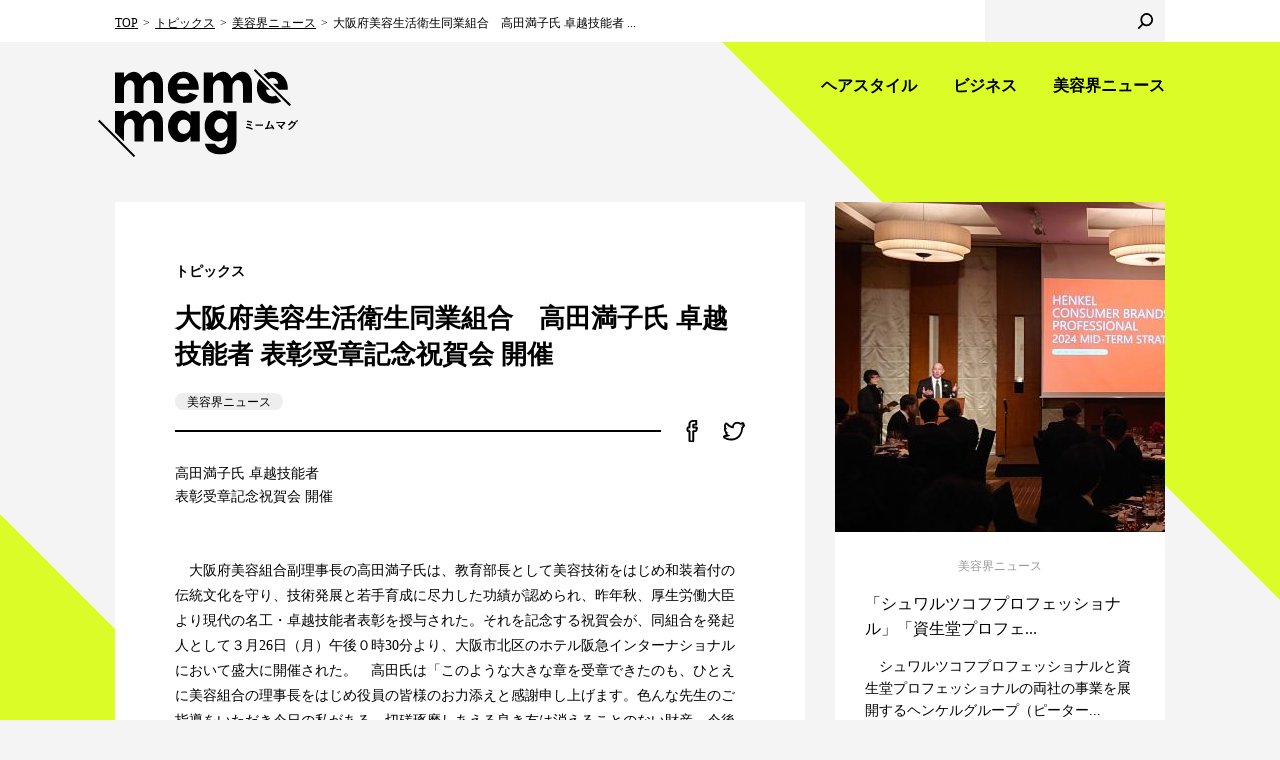

--- FILE ---
content_type: text/html; charset=UTF-8
request_url: https://mememag.j-mode.co.jp/topics/biyokai_news/2411/
body_size: 18816
content:
<!doctype html>
<html lang="ja" prefix="og: http://ogp.me/ns#">
<head>
<meta charset="utf-8">
<meta http-equiv="X-UA-Compatible" content="IE=edge">
<title>大阪府美容生活衛生同業組合　高田満子氏 卓越技能者 表彰受章記念祝賀会 開催 | 美容界ニュース | トピックス | 美容師のためのWEBマガジン | meme mag ミームマグ</title>
<meta name="description" content="高田満子氏 卓越技能者表彰受章記念祝賀会 開催">
<meta name="keywords" content="美容,美容師,美容界,女性モード社,ヘアモード,HAIR MODE,美容の経営プラン,ヘア,ヘアスタイル,髪型,本,ヘアカタログ,カット,技術,コンテスト,ネイル,エステ,ニュース">
<meta property="og:title" content="美容師のためのWEBマガジン | meme mag ミームマグ">
<meta property="og:type" content="article">
<meta property="og:url" content="https://mememag.j-mode.co.jp/topics/biyokai_news/2411/">
<meta property="og:image" content="http://www.j-mode.co.jp/shared/images/contents/pc_002101.jpg">
<meta property="og:site_name" content="meme mag ミームマグ">
<meta property="og:description" content="高田満子氏 卓越技能者表彰受章記念祝賀会 開催">
<meta name="twitter:card" content="summary">
<meta name="twitter:site" content="@mememag_me">
<meta name="format-detection" content="telephone=no">
<meta name="viewport" content="width=device-width, initial-scale=1">
<link rel="apple-touch-icon-precomposed" href="/common/images/apple-touch-icon.png">
<link rel="shortcut icon" href="/common/images/favicon.ico">
<!--[if lt IE 9]>
<script type="text/javascript" src="/common/js/html5shiv.js"></script>
<![endif]-->
<link rel="stylesheet" type="text/css" href="/common/css/layout_v5.css">
<link rel="stylesheet" type="text/css" href="/common/css/common_v3.css">
<!--
<link rel="stylesheet" type="text/css" href="/common/css/layout.css">
<link rel="stylesheet" type="text/css" href="/common/css/common.css">
-->
<script type="text/javascript" src="/common/js/jquery-1.12.4.min.js"></script>
<script type="text/javascript" src="/common/js/jquery.cookie.js"></script>
<script type="text/javascript" src="/common/js/jquery.matchHeight.js"></script>
<script type="text/javascript" src="/common/js/common.js"></script>
<script src="https://ajaxzip3.github.io/ajaxzip3.js" charset="UTF-8"></script>
<script>
(function(i,s,o,g,r,a,m){i['GoogleAnalyticsObject']=r;i[r]=i[r]||function(){
(i[r].q=i[r].q||[]).push(arguments)},i[r].l=1*new Date();a=s.createElement(o),
m=s.getElementsByTagName(o)[0];a.async=1;a.src=g;m.parentNode.insertBefore(a,m)
})(window,document,'script','https://www.google-analytics.com/analytics.js','ga');

ga('create', 'UA-19297479-5', 'auto');
ga('send', 'pageview');

</script>

<!-- Global site tag (gtag.js) - Google Analytics -->
<script async src="https://www.googletagmanager.com/gtag/js?id=G-N3YNJ8BLL6"></script>
<script>
  window.dataLayer = window.dataLayer || [];
  function gtag(){dataLayer.push(arguments);}
  gtag('js', new Date());

  gtag('config', 'G-N3YNJ8BLL6');
</script>
<!-- User Heat Tag -->
<script type="text/javascript">
(function(add, cla){window['UserHeatTag']=cla;window[cla]=window[cla]||function(){(window[cla].q=window[cla].q||[]).push(arguments)},window[cla].l=1*new Date();var ul=document.createElement('script');var tag = document.getElementsByTagName('script')[0];ul.async=1;ul.src=add;tag.parentNode.insertBefore(ul,tag);})('//uh.nakanohito.jp/uhj2/uh.js', '_uhtracker');_uhtracker({id:'uhiUb3v2YM'});
</script>
<!-- End User Heat Tag -->
</head>

<body>
<div id="wrapper">

<header>
	<div class="headerGroupA">
		<div class="inner">
			<div class="headerLogo"><a href="https://mememag.j-mode.co.jp">
				<div class="logo"><img src="/common/images/logo_b.svg" alt="meme mag"></div>
				<div class="txt01"><img src="/common/images/logo_b_txt01.svg" alt="ミームマグ"></div>
			</a></div>
			<nav class="headerNav">
				<div class="headerMainNav">
					<ul>
						<li><a href="https://mememag.j-mode.co.jp/hairbeauty/">ヘアスタイル</a></li>
						<li><a href="https://mememag.j-mode.co.jp/business/">ビジネス</a></li>
						<li><a href="https://mememag.j-mode.co.jp/news/">美容界ニュース</a></li>
					</ul>
				</div>
				<div class="headerSubNav">
					<ul>

					</ul>
				</div>
			</nav>
		</div>
	</div>
	<div class="headerGroupB">
		<div class="inner">
			<div class="headerBreadcrumb">
				<ul>
					<li><a href="https://mememag.j-mode.co.jp">TOP</a></li>
					<li><a href="https://mememag.j-mode.co.jp/topics/">トピックス</a></li>
					<li><a href="https://mememag.j-mode.co.jp/topics/category/biyokai_news/">美容界ニュース</a></li>
					<li>大阪府美容生活衛生同業組合　高田満子氏 卓越技能者 ...</li>
				</ul>
			</div>
			<div class="headerLogin">
				<div class="btn"></div>
			</div>
			<div class="headerSearch">
				<form>
					<input type="text" class="txt">
					<input type="submit" value="" class="btn">
				</form>
			</div>
		</div>
	</div>
	<div class="headerMenu">
		<div class="headerMenuBtn"></div>
		<div class="headerMenuSp">
			<div class="headerMenuClose"></div>
			<div class="headerMenuLogo">
				<div class="logo"><img src="/common/images/logo_w.svg" alt="meme mag"></div>
				<div class="txt01"><img src="/common/images/logo_w_txt01.svg" alt="ミームマグ"></div>
				<div class="txt02"><img src="/common/images/logo_w_txt02.svg" alt="プロの美容ぜんぶ。ヘア＆ビューティマガジン"></div>
			</div>
			<div class="headerMenuLogin">
				<div class="btn"></div>
			</div>
			<div class="headerMenuSearch">
				<form>
					<input type="text" class="txt">
					<input type="submit" value="" class="btn">
				</form>
			</div>
			<nav class="headerMenuNav">
				<ul>
					<li><a href="https://mememag.j-mode.co.jp/hairbeauty/">ヘアスタイル</a>
						<ul>
							<li><a href="https://mememag.j-mode.co.jp/hairbeauty/category/hair-design/">ヘアデザイン</a></li>
							<li><a href="https://mememag.j-mode.co.jp/hairbeauty/category/technique/">テクニック</a></li>
							<li><a href="https://mememag.j-mode.co.jp/hairbeauty/category/hair-designer/">ヘアデザイナー</a></li>
							<li><a href="https://mememag.j-mode.co.jp/hairbeauty/category/qa/">美容師のQ&amp;A</a></li>
						</ul>
					</li>
					<li><a href="https://mememag.j-mode.co.jp/news/">美容界ニュース</a>
						<ul>
							<li><a href="https://mememag.j-mode.co.jp/news/category/event/">イベント</a></li>
							<li><a href="https://mememag.j-mode.co.jp/news/category/new-product/">新製品</a></li>
							<li><a href="https://mememag.j-mode.co.jp/news/category/focus/">フォーカス</a></li>
							<li><a href="https://mememag.j-mode.co.jp/news/category/event-notice/">開催予告</a></li>
						</ul>
					</li>
				</ul>
			</nav>
		</div>
	</div>
</header>


<main class="contentsArea">
	<div class="inner">
		
		<div class="main">

			<article>

				<div class="headBlock">
					<div class="category">
						<ul>
							<li>トピックス</li>
							<!--<li>美容師会員限定</li>-->
						</ul>
					</div>
					<h1>大阪府美容生活衛生同業組合　高田満子氏 卓越技能者 表彰受章記念祝賀会 開催</h1>
					<ul class="tag">
						<li><a href="https://mememag.j-mode.co.jp/tag/biyokainews/" data-tagid="31">美容界ニュース</a></li>
					</ul>
	
				</div>

				<div class="snsBlock">
					<ul>
						<li class="facebook"><a href="https://www.facebook.com/sharer/sharer.php?u=https://mememag.j-mode.co.jp/topics/biyokai_news/2411/" target="_blank"><img src="/common/images/icn_facebook_b.svg" alt="facebook"></a></li>
						<li class="twitter"><a href="https://twitter.com/share?url=https://mememag.j-mode.co.jp/topics/biyokai_news/2411/&text=meme mag 大阪府美容生活衛生同業組合　高田満子氏 卓越技能者 表彰受章記念祝賀会 開催" target="_blank"><img src="/common/images/icn_twitter_b.svg" alt="twitter"></a></li>
					</ul>
				</div>


				<div class="leadBlock">
					<p>高田満子氏 卓越技能者<br />
表彰受章記念祝賀会 開催</p>


				</div>

				<section class="section mt-30">
					<p><p>　大阪府美容組合副理事長の高田満子氏は、教育部長として美容技術をはじめ和装着付の伝統文化を守り、技術発展と若手育成に尽力した功績が認められ、昨年秋、厚生労働大臣より現代の名工・卓越技能者表彰を授与された。それを記念する祝賀会が、同組合を発起人として３月26日（月）午後０時30分より、大阪市北区のホテル阪急インターナショナルにおいて盛大に開催された。　高田氏は「このような大きな章を受章できたのも、ひとえに美容組合の理事長をはじめ役員の皆様のお力添えと感謝申し上げます。色んな先生のご指導をいただき今日の私がある。切磋琢磨しあえる良き友は消えることのない財産。今後もお役に立つことがあればお手伝いをさせていたただき、このご恩に報いたい。これからも精進していく所存ですので、今後とも皆様からのご指導、ご鞭撻をお願いします」と謝辞を述べた。</p>
</p>
					<div class="imgC">
						<div class="pic"><img src="https://www.j-mode.co.jp/shared/images/contents/pc_002101.jpg" alt=""></div>
						<div class="caption">謝辞を述べる高田満子氏</div>
					</div>
				</section>





				<div class="dateBlock">2012.03.26</div>
				


				<div class="snsShare">
					<dl>
						<dt>share</dt>
						<dd class="facebook"><a href="https://www.facebook.com/sharer/sharer.php?u=https://mememag.j-mode.co.jp/topics/biyokai_news/2411/" target="_blank"><img src="/common/images/icn_facebook_w.svg" alt="facebook"></a></dd>
						<dd class="twitter"><a href="https://twitter.com/share?url=https://mememag.j-mode.co.jp/topics/biyokai_news/2411/&text=meme mag 大阪府美容生活衛生同業組合　高田満子氏 卓越技能者 表彰受章記念祝賀会 開催" target="_blank"><img src="/common/images/icn_twitter_w.svg" alt="twitter"></a></dd>
					</dl>
				</div>


				
			</article>
			
			<div class="entryLink">
				<div class="entryPrevLink"><a href="https://mememag.j-mode.co.jp/topics/biyokai_news/2412/">神戸ファッションウィーク実行委員会　ON EARTH 2012</a></div>

				<div class="entryNextLink"><a href="https://mememag.j-mode.co.jp/topics/biyokai_news/2407/">ROSSO　オープン16周年記念 「シモキタA.B.C」開催</a></div>

			</div>


			<div class="btnStyle01"><a href="https://mememag.j-mode.co.jp/topics/">最新記事一覧へ</a></div>
			
		</div><!-- / .main -->
		

		<div class="aside">
			
			<div class="entryList">
			
	
				
				<div class="entryCard entryHair">
					<div class="entry">
						<div class="pic"><a href="https://mememag.j-mode.co.jp/news/45461/"><img src="https://mememag.j-mode.co.jp/cms/wp-content/uploads/2024/02/DSC_9581-scaled-e1709190762702.jpg" alt="「シュワルツコフプロフェッショナル」「資生堂プロフェ..."></a></div>
						<div class="item">
							<div class="category"><a href="https://mememag.j-mode.co.jp/news/">美容界ニュース</a></div>
							<h3><a href="https://mememag.j-mode.co.jp/news/45461/">「シュワルツコフプロフェッショナル」「資生堂プロフェ...</a></h3>
							<p>　シュワルツコフプロフェッショナルと資生堂プロフェッショナルの両社の事業を展開するヘンケルグループ（ピーター...</p>
							<ul class="tag">
								<li><a href="https://mememag.j-mode.co.jp/tag/manufacturer/" data-tagid="171">メーカー</a></li>
								<li><a href="https://mememag.j-mode.co.jp/tag/%e3%83%98%e3%83%b3%e3%82%b1%e3%83%ab/" data-tagid="1338">ヘンケル</a></li>
							</ul>
	
						</div>
					</div>
				</div><!-- / .entryCard -->

				
				<div class="entryCard entryHair">
					<div class="entry">
						<div class="pic"><a href="https://mememag.j-mode.co.jp/news/45251/"><img src="https://mememag.j-mode.co.jp/cms/wp-content/uploads/2024/02/DSC_9556-scaled-e1707820108320.jpg" alt="「顧客の美意識を高め続けるサロンづくり」へ邁進、年間..."></a></div>
						<div class="item">
							<div class="category"><a href="https://mememag.j-mode.co.jp/news/">美容界ニュース</a></div>
							<h3><a href="https://mememag.j-mode.co.jp/news/45251/">「顧客の美意識を高め続けるサロンづくり」へ邁進、年間...</a></h3>
							<p>　静岡に本社を構える美容ディーラーのミツイコーポレーション（株）（三井雄司代表取締役会長）は、2月13日（火...</p>
							<ul class="tag">
								<li><a href="https://mememag.j-mode.co.jp/tag/biyokainews/" data-tagid="31">美容界ニュース</a></li>
								<li><a href="https://mememag.j-mode.co.jp/tag/dealer/" data-tagid="190">ディーラー</a></li>
							</ul>
	
						</div>
					</div>
				</div><!-- / .entryCard -->

				
			</div><!-- / .entryList -->
			
		</div><!-- / .aside -->
			

			

		
	</div>
</main><!-- / .contentsArea -->


<div class="magazineArea">
	<h2>magazine</h2>
	<ul>
			<li>
				<div class="pic"><a href="https://www.j-mode.co.jp/hairmode/37643/" target="_blank"><img src="https://www.j-mode.co.jp/cms-wp/wp-content/uploads/2025/12/HM2602w500-227x300.jpg" alt=""></a></div>
				<div class="caption">2026年２月号 <br class="forSP">No.791</div>
			</li>
			<li>
				<div class="pic"><a href="https://www.j-mode.co.jp/plan/37646/" target="_blank"><img src="https://www.j-mode.co.jp/cms-wp/wp-content/uploads/2025/12/PLAN2602_w500-221x300.jpg" alt=""></a></div>
				<div class="caption">2026年２月号 <br class="forSP">No.536</div>
			</li>

	</ul>
</div><!-- / .magazineArea -->


<div class="tagArea">
	<div class="inner">
		<h2>tag</h2>
		<ul>
			<li><a href="https://mememag.j-mode.co.jp/tag/%e3%82%a4%e3%83%99%e3%83%b3%e3%83%88/">イベント</a></li>
			<li><a href="https://mememag.j-mode.co.jp/tag/school/">学校</a></li>
			<li><a href="https://mememag.j-mode.co.jp/tag/dealer/">ディーラー</a></li>
			<li><a href="https://mememag.j-mode.co.jp/tag/salon/">サロン</a></li>
			<li><a href="https://mememag.j-mode.co.jp/tag/new-product/">新製品</a></li>
			<li><a href="https://mememag.j-mode.co.jp/tag/%e7%be%8e%e5%ae%b9%e5%9b%a3%e4%bd%93/">美容団体</a></li>
			<li><a href="https://mememag.j-mode.co.jp/tag/manufacturer/">メーカー</a></li>
			<li><a href="https://mememag.j-mode.co.jp/tag/seminar/">セミナー</a></li>
			<li><a href="https://mememag.j-mode.co.jp/tag/biyokainews/">美容界ニュース</a></li>
			<li><a href="https://mememag.j-mode.co.jp/tag/contest/">コンテスト</a></li>
		</ul>
	</div>
</div><!-- / .tagArea -->

<div class="pagetopArea"><a href="#">pagetop</a></div>

<footer>
	<div class="footerGroupA">
		<div class="inner">
			<div class="footerColumnL">
				<div class="footerLogo"><a href="https://mememag.j-mode.co.jp"><img src="/common/images/footer_logo.svg" alt="meme mag ミームマグ"></a></div>
				<ul class="footerSns">
					<li><a href="https://www.facebook.com/mememag.me/" target="_blank"><img src="/common/images/icn_facebook_w.svg" alt="facebook"></a></li>
					<li><a href="https://twitter.com/mememag_me" target="_blank"><img src="/common/images/icn_twitter_w.svg" alt="twitter"></a></li>
					<li><a href="https://www.instagram.com/mememag_me/" target="_blank"><img src="/common/images/icn_instagram_w.svg" alt="instagram"></a></li>
				</ul>
			</div>
			<div class="footerColumnR">
				<div class="footerNav">
				<h3><a href="https://mememag.j-mode.co.jp/hairbeauty/"><span>hairstyle</span>
					<em>ヘアスタイル</em></a></h3>
					<ul>
						<li><a href="https://mememag.j-mode.co.jp/hairbeauty/category/hair-design/">ヘアデザイン</a></li>
						<li><a href="https://mememag.j-mode.co.jp/hairbeauty/category/technique/">テクニック</a></li>
						<li><a href="https://mememag.j-mode.co.jp/hairbeauty/category/hair-designer/">ヘアデザイナー</a></li>
						<li><a href="https://mememag.j-mode.co.jp/hairbeauty/category/qa/">美容師のQ&amp;A</a></li>
					</ul>
				</div>
				<div class="footerNav">
					<h3><a href="https://mememag.j-mode.co.jp/business/"><span>business</span>
					<em>ビジネス</em></a></h3>
					<ul>
						<li><a href="https://mememag.j-mode.co.jp/business/category/%e7%be%8e%e5%ae%b9%e5%ad%a6%e6%a0%a1/">美容学校</a></li>
						<li><a href="https://mememag.j-mode.co.jp/business/category/management/">経営</a></li>
						<li><a href="https://mememag.j-mode.co.jp/business/category/attracting-customers/">集客</a></li>
						<li><a href="https://mememag.j-mode.co.jp/business/category/work-style/">働き方</a></li>
					</ul>
				</div>				
				<div class="footerNav">
					<h3><a href="https://mememag.j-mode.co.jp/news/"><span>news</span>
					<em>美容界ニュース</em></a></h3>
					<ul>
						<li><a href="https://mememag.j-mode.co.jp/news/category/event/">イベント</a></li>
						<li><a href="https://mememag.j-mode.co.jp/news/category/new-product/">新製品</a></li>
						<li><a href="https://mememag.j-mode.co.jp/news/category/focus/">フォーカス</a></li>
						<li><a href="https://mememag.j-mode.co.jp/news/category/event-notice/">開催予告</a></li>
					</ul>
				</div>
			</div>
		</div>
	</div>
	<div class="footerGroupB">
		<div class="inner">
			<div class="footerJoseimode"><a href="https://www.j-mode.co.jp/" target="_blank"><img src="/common/images/harimode_inc_logo_meme.svg" alt="株式会社 ヘアモード社 HAIR MODE INC."></a></div>
			<div class="footerColumnR">
				<div class="footerLink">
					<ul>
						<li><a href="https://www.j-mode.co.jp/contact/" target="_blank">お問い合わせ</a></li>
						<li><a href="https://www.j-mode.co.jp/privacy/" target="_blank">プライバシーポリシー</a></li>
						<li><a href="https://www.j-mode.co.jp/rule/" target="_blank">サイトポリシー</a></li>
						<li><a href="https://mememag.j-mode.co.jp/legal/">特定商取引法に基づく表記</a></li>
					</ul>
				</div>
				<div class="footerCopyright">Copyright&copy; HAIR MODE Inc. All rights reserved.</div>
			</div>
		</div>
	</div>
</footer>
<div class="modalBlock" style="display:none">
</div>
</div><!-- / #wrapper -->

	<script>
		var ajaxurl = 'https://mememag.j-mode.co.jp/cms/wp-admin/admin-ajax.php';
	</script>

</body>
</html>

--- FILE ---
content_type: text/css
request_url: https://mememag.j-mode.co.jp/common/css/common_v3.css
body_size: 69241
content:
@charset "utf-8";

/*=====================================

common.css

=====================================*/

/*-------------------------------------
 category
-------------------------------------*/
.categoryTitle {
	margin: -30px 0 70px 0;
}
.categoryTitle h1 {
	font-size: 42px;
	font-weight: bold;
	text-align: center;
}

.categoryLead {
	margin: -35px 0 60px 0;
	line-height: 1.6;
	text-align: center;
	overflow: hidden;
}
.categoryLogin {
	margin: -35px 0 60px 0;
	padding: 50px 60px;
	letter-spacing: -0.4em;
	border: 2px solid #000;
	background: rgba(191,191,191,0.2);
	overflow: hidden;
}
.categoryLogin .item,
.categoryLogin .btn {
	display: inline-block;
	letter-spacing: normal;
	vertical-align: middle;
}
.categoryLogin .item {
	width: 68%;
	padding: 0 6% 0 0;
	line-height: 1.8;
}
.categoryLogin .btn {
	width: 32%;
}
.categoryLogin .btn ul {
	border: 2px solid #000;
	overflow: hidden;
}
.categoryLogin .btn ul li {
	float: left;
	width: 50%;
	text-align: center;
}
.categoryLogin .btn ul li + li {
	border-left: 2px solid #000;
}
.categoryLogin .btn ul li a {
	display: block;
	padding: 13px 0;
	font-size: 12px;
}

.categoryList {
	margin: -25px 0 30px 0;
}
.categoryList ul {
	letter-spacing: -0.4em;
	text-align: center;
}
.categoryList ul li {
	display: inline-block;
	padding: 0 9px;
	line-height: 1;
	letter-spacing: normal;
	vertical-align: top;
}
.categoryList ul li + li {
	border-left: 1px solid #727272;
}
.categoryList ul li a {
	padding: 2px 12px;
}
.categoryList ul li.current a {
	color: #fff;
	font-weight: bold;
	background: #1a1a1a;
}


/*-------------------------------------
 entry
-------------------------------------*/
/* entryList
-------------------------------------*/
.entryList {
	margin: 0 -30px 0 0;
	font-size: 0;
}
.entryCard {
	position: relative;
	display: inline-block;
	width: 330px;
	margin: 0 30px 60px 0;
	font-size: 14px;
	vertical-align: top;
}
.entryCard a {
	text-decoration: none;
}
.entryCard .pic a {
	display: block;
}
.entryCard .item {
	padding: 25px 30px 30px 30px;
	line-height: 1.6;
}
.entryCard .category {
	margin: 0 0 15px 0;
	font-size: 12px;
	text-align: center;
}
.entryCard .category a {
	color: #999;
}
.entryCard h3 {
	margin: 0 0 15px 0;
	font-size: 16px;
}
.entryCard .tag {
	margin: 15px 0 -6px 0;
	font-size: 0;
	text-align: center;
}
.entryCard .tag li {
	display: inline-block;
	padding: 0 3px 6px 3px;
}
.entryCard .tag li a {
	display: block;
	padding: 4px 12px 2px 12px;
	color: #000;
	font-size: 12px;
	line-height: 1.1;
	border-radius: 10px;
	background: #eee;
}
.entryCard .tagPR li a {
	border-radius: 0;
}
/* entryHair */
.entryHair {
	background: #fff;
}
/* entryTopics */
.entryTopics .pic a {
	position: relative;
	width: 240px;
	height: 240px;
	margin: 0 auto;
	border-radius: 100%;
	background: #fff;
	overflow: hidden;
}
.entryTopics .pic a img {
	position: absolute;
	top: 50%;
	left: 50%;
	-webkit-transform: translate(-50%,-50%);
	-moz-transform: translate(-50%,-50%);
	transform: translate(-50%,-50%);
	max-width: 300px;
}
.entryTopics .tag li a {
	background: #fff;
}
.entryArchive .entryTopics .entry {
	position: relative;
	top: 50%;
	-webkit-transform: translateY(-50%);
	-moz-transform: translateY(-50%);
	transform: translateY(-50%);
}
/* entrySample */
.entrySample {
	background: #e6e6e6;
}
.entrySample .pic {
	margin: 30px 30px 0 30px;
	background: #fff;
}
.entrySample .tag li a {
	background: #fff;
}
.entrySample .btn {
	padding: 24px 0 0 0;
	text-align: center;
}
.entrySample .btn a {
	display: block;
	padding: 7px;
	font-size: 16px;
	font-weight: bold;
	text-decoration: none;
	border: 2px solid #000;
	background: url(/common/images/icn_arw01.svg) no-repeat 96% center;
	background-size: 7px 13px;
}
/* entrySeminar */
.entrySeminar {
	background: #fff;
}
.entrySeminar .pic {
	margin: 30px 30px 0 30px;
	background: #fff;
}
/* entryMatching */
.entryMatching {
	background: #e6e6e6;
}
.entryMatching .pic {
	margin: 30px 30px 0 30px;
	background: #fff;
}
.entryMatching .tag li a {
	background: #fff;
}
/* entryPR */
.entryPR {
	width: 690px;
	margin: 0 30px 91px 0;
}
.entryPR .pic {
	background: #fff;
}
.entryPR .item {
	position: absolute;
	top: 380px;
	left: 18px;
	width: 540px;
	padding: 27px 30px;
	background: #fff;
}
.entryPR .category {
	margin: 0 0 10px 0;
	text-align: left;
}
.entryPR h3 {
	margin: 0;
	font-size: 20px;
	font-weight: bold;
	line-height: 1.4;
}
.entryPR .tag {
	position: absolute;
	top: 24px;
	right: 27px;
	margin: 0;
}
/* entrySns */
.entrySns .pic {
	position: relative;
	background: #fff;
}
.entrySns .pic .caption {
	position: absolute;
	top: 0;
	bottom: 0;
	left: 0;
	right: 0;
	padding: 126px 0 0 0;
	text-align: center;
	background: rgba(0,0,0,0.6);
}
.entrySns .pic .caption img {
	width: 48px;
}
.entrySns .pic .caption em {
	display: block;
	padding: 10px 0 0 0;
	color: #fff;
	font-family: Montserrat;
	font-size: 18px;
}
.entrySns h3 {
	margin: 0 0 20px 0;
	font-family: Montserrat;
	font-size: 16px;
	text-align: center;
}
.entrySns .sns ul {
	margin: 0 -25px;
	letter-spacing: -0.4em;
	text-align: center;
}
.entrySns .sns ul li {
	display: inline-block;
	width: 21px;
	height: 21px;
	margin: 0 25px;
	letter-spacing: normal;
	vertical-align: top;
}
.entrySns .sns ul li img path {
	fill: #f00;
}

/* entryLink
-------------------------------------*/
.entryLink {
	display: table;
	width: 100%;
	margin: 0 0 60px 0;
	overflow: hidden;
}
.entryLink > div {
	display: table-cell;
	width: 50%;
	height: 30px;
	vertical-align: middle;
}
.entryLink > div a {
	display: inline-block;
	width: 100%;
	padding: 6px 45px;
	font-size: 12px;
	font-weight: bold;
	line-height: 1.6;
}
.entryLink .entryPrevLink {
	border-right: 2px solid #000;
}
.entryLink .entryPrevLink a {
	background: url(/common/images/icn_entry_prev.svg) no-repeat left center;
	background-size: 16px 30px;
}
.entryLink .entryNextLink a {
	background: url(/common/images/icn_entry_next.svg) no-repeat right center;
	background-size: 16px 30px;
}


/*-------------------------------------
 headBlock
-------------------------------------*/
.headBlock h1 {
	margin: 0 0 20px 0;
	font-size: 26px;
	font-weight: bold;
}
.headBlock .category {
	margin: 0 0 20px 0;
	font-weight: bold;
}
.headBlock .category ul {
	letter-spacing: -0.4em;
}
.headBlock .category ul li {
	display: inline;
	letter-spacing: normal;
	vertical-align: top;
}
.headBlock .category ul li + li:before {
	content: "＼";
	display: inline-block;
	padding: 0 6px;
	font-weight: bold;
	vertical-align: top;
}
.headBlock .tag {
	padding: 0 0 4px 0;
	font-size: 0;
}
.headBlock .tag li {
	display: inline-block;
	padding: 0 6px 6px 0;
}
.headBlock .tag li a {
	display: block;
	padding: 3px 12px 1px 12px;
	color: #000;
	font-size: 12px;
	line-height: 1.1;
	text-decoration: none;
	border-radius: 20px;
	background: #eee;
}


/*-------------------------------------
 leadBlock
-------------------------------------*/
.leadBlock {
	padding: 0 0 20px 0;
}
.leadBlock p {
	margin: 0 0 30px 0;
	line-height: 1.7;
}


/*-------------------------------------
 movieBlock
-------------------------------------*/
.movieBlock {
	position: relative;
	width:100%;
	margin: 0 0 30px 0;
	padding-top:56.25%;
}
.movieBlock iframe{
	position:absolute;
	top:0;
	left:0;
	width:100%;
	height:100%;
}


/*-------------------------------------
 mapBlock
-------------------------------------*/
.mapBlock {
	position: relative;
	width:100%;
	margin: 0 0 30px 0;
	padding-top: 430px;
}
.mapBlock iframe{
	position:absolute;
	top:0;
	left:0;
	width:100%;
	height:100%;
}


/*-------------------------------------
 dateBlock
-------------------------------------*/
.dateBlock {
	margin: -40px 0 60px 0;
	font-size: 12px;
	text-align: right;
}

/*-------------------------------------
 sns
-------------------------------------*/
/* snsBlock
-------------------------------------*/
.snsBlock {
	position: relative;
	margin: 0 0 20px 0;
}
.snsBlock:before {
	content: "";
	position: absolute;
	top: 50%;
	left: 0;
	z-index: 0;
	width: 100%;
	height: 2px;
	-webkit-transform: translateY(-50%);
	-moz-transform: translateY(-50%);
	transform: translateY(-50%);
	background: #000;
}
.snsBlock ul {
	font-size: 0;
	text-align: right;
}
.snsBlock ul li {
	position: relative;
	display: inline-block;
	padding: 0 0 0 20px;
	font-size: 14px;
	background: #fff;
}
.snsBlock ul li img {
	width: 22px;
}
/* snsShare
-------------------------------------*/
.snsShare {
	margin: 0 -60px;
}
.snsShare dl {
	display: table;
	width: 100%;
	text-align: center;
	overflow: hidden;
}
.snsShare dl dt,
.snsShare dl dd {
	display: table-cell;
	vertical-align: middle;
}
.snsShare dl dt {
	width: 120px;
	color: #fff;
	font-family: Montserrat;
	background: #000;
}
.snsShare dl dd {
	width: 285px;
}
.snsShare dl dd a {
	display: block;
	padding: 10px;
}
.snsShare dl dd img {
	width: 26px;
}
.snsShare dl .facebook {
	background: #3b5998;
}
.snsShare dl .twitter {
	background: #55acee;
}


/*-------------------------------------
 profileBlock
-------------------------------------*/
.profileBlock {
	position: relative;
	display: table;
	width: 100%;
	margin: 0 0 60px 0;
	padding: 25px 0;
	border-top: 2px solid #000;
	border-bottom: 2px solid #000;
	overflow: hidden;
}
.profileBlock .pic,
.profileBlock .item {
	display: table-cell;
	vertical-align: middle;
}
.profileBlock .pic {
	width: 150px;
	height: 120px;
	padding: 0 30px 0 0;
}
.profileBlock .pic img {
	width: 120px;
	border-radius: 100%;
}
.profileBlock .item .name {
	padding: 0 0 5px 0;
	font-size: 18px;
	font-weight: bold;
}
.profileBlock .item p {
	padding: 5px 0;
	font-size: 12px;
}
.profileBlock .item ul {
	letter-spacing: -0.4em;
}
.profileBlock .item ul li {
	display: inline-block;
	margin: 10px 12px 0 0;
	font-weight: bold;
	letter-spacing: normal;
}
.profileBlock .item ul li a[target=_blank] {
	padding: 0 16px 0 0;
	background: url(/common/images/icn_blank01.svg) no-repeat right center;
	background-size: 10px 10px;
}
.profileBlock .item ul li a {
	text-decoration: underline;
}
.profileBlock .item ul li a:hover {
	text-decoration: none;
}


/*-------------------------------------
 noticeBlock
-------------------------------------*/
.noticeBlock {
	padding: 25px 28px 15px 28px;
	border: 2px solid #dc3535;
	background: #fff;
}
.noticeBlock dl dt {
	clear: both;
	float: left;
	width: 6em;
	padding: 0 0 10px 0;
}
.noticeBlock dl dd {
	padding: 0 0 10px 6em;
}
.noticeA {
	margin: 0 0 60px 0;
}
.noticeB {
	margin: 60px 0 0 0;
}

/*-------------------------------------
 pagination
-------------------------------------*/
.pageList {
	padding: 30px 0 60px 0;
}
.pageList ul {
	letter-spacing: -0.4em;
	text-align: center;
}
.pageList ul li {
	display: inline-block;
	width: 42px;
	height: 42px;
	font-size: 16px;
	font-family: Montserrat;
	letter-spacing: normal;
	line-height: 42px;
	text-align: center;
	vertical-align: middle;
}
.pageList ul li a,
.pageList ul li span {
	display: block;
	height: 42px;
	text-decoration: none;
}
.pageList ul li.current a {
	border-bottom: 2px solid #000;
}
.pageList ul .prev a,
.pageList ul .prev span,
.pageList ul .next a,
.pageList ul .next span {
	text-indent: 100%;
	white-space: nowrap;
	border: 2px solid #000;
	background-repeat: no-repeat;
	background-position: center center;
	overflow: hidden;
}
.pageList ul .prev {
	margin: 0 31px 0 0;
}
.pageList ul .prev a,
.pageList ul .prev span {
	background-image: url(/common/images/icn_page_prev.svg);
	background-size: 8px 15px;
}
.pageList ul .next {
	margin: 0 0 0 31px;
}
.pageList ul .next a,
.pageList ul .next span {
	background-image: url(/common/images/icn_page_next.svg);
	background-size: 8px 15px;
}
.pageList ul .prev.disabled a,
.pageList ul .prev.disabled span,
.pageList ul .next.disabled a,
.pageList ul .next.disabled span {
	border: 2px solid #ccc;
}
.pageList ul .prev.disabled a,
.pageList ul .prev.disabled span {
	background-image: url(/common/images/icn_page_prev_disabled.svg);
	background-size: 8px 15px;
}
.pageList ul .next.disabled a,
.pageList ul .next.disabled span {
	background-image: url(/common/images/icn_page_next_disabled.svg);
	background-size: 8px 15px;
}


/*-------------------------------------
 searchArea
-------------------------------------*/
.searchArea {
	margin: -40px 0 0 0;
	padding: 0 0 50px 0;
}
.searchArea:after {
	display: block;
	content: "";
	clear: both;
}
/* searchBtn */
.searchBtn {
	position: relative;
	float: right;
	margin: 0 0 11px 0;
	padding: 5px 20px 5px 7px;
	font-size: 12px;
	font-weight: bold;
	cursor: pointer;
	border: 2px solid #000;
}
.searchBtn:after {
	content: "";
	position: absolute;
	top: 50%;
	right: 5px;
	width: 10px;
	height: 10px;
	margin: -5px 0 0 0;
	background: url(/common/images/icn_search_plus.svg) no-repeat center center;
	background-size: 10px 10px;
}
.searchBtn.open {
	margin: 0 0 11px 0;
}
.searchBtn.open:after {
	background-image: url(/common/images/icn_search_minus.svg);
	background-size: 10px 10px;
}
/* searchBox */
.searchBox {
	clear: both;
	position: relative;
	margin: 0 0 10px 0;
	border: 2px solid #000;
	border-top: none;
	background: rgba(191,191,191,0.2);
}
.searchBox .balloon,
.searchBox .balloon:before,
.searchBox .balloon:after,
.searchBox:before,
.searchBox:after {
	content: "";
	position: absolute;
	display: block;
}
.searchBox:before {
	left: 0;
	top: 0;
	width: 968px;
	height: 2px;
	border-top: 2px solid #000;
}
.searchBox:after {
	right: 0;
	top: 0;
	width: 69px;
	height: 2px;
	border-top: 2px solid #000;
}
.searchBox .balloon {
	line-height: 0;
	font-size: 0;
	top: -16px;
	right: 70px;
	display: block;
	width: 8px;
	height: 5px;
}
.searchBox .balloon:before {
	top: 2px;
	left: 0;
	width: 0;
	height: 0;
	border: 5px solid transparent;
	border-bottom: 8px solid rgba(191,191,191,0.2);
}
.searchBox .balloon:after {
	top: 12px;
	left: 0;
	width: 10px;
	height: 9px;
	border-right: 2px solid #000;
	border-bottom: 2px solid #000;
	-webkit-transform: rotate(-123deg) skew(25deg);
	-moz-transform: rotate(-123deg) skew(25deg);
	transform: rotate(-123deg) skew(25deg);
}
.searchBox .submit {
	clear: both;
	padding: 30px 0 0 0;
	text-align: center;
}
.searchBox .submit input {
	min-width: 330px;
	padding: 6px;
	font-size: 16px;
	font-weight: bold;
	cursor: pointer;
	border-radius: 0;
	border: 2px solid #000;
	background: none;
}
.searchBox .close p {
	display: inline-block;
	position: absolute;
	right: 10px;
	bottom: 10px;
	padding: 0 19px 0 0;
	cursor: pointer;
	font-family: Montserrat;
	background: url(/common/images/icn_search_close.svg) no-repeat right center;
	background-size: 12px 12px;
}

/* searchTopics
-------------------------------------*/
.searchBox .searchTopics {
	position: relative;
	padding: 28px;
}
.searchBox .searchTopics dl {
	width: 498px;
	margin: 0 auto;
	font-size: 0;
	overflow: hidden;
}
.searchBox .searchTopics dl dt {
	clear: both;
	float: left;
	width: 140px;
	padding: 24px 0 0 0;
	font-size: 14px;
}
.searchBox .searchTopics dl dd {
	padding: 18px 0 18px 140px;
	border-bottom: 1px solid #c7c7c7;
}
.searchBox .searchTopics dl dd:first-of-type {
	display: block;
	margin-right: -6px;
}
.searchBox .searchTopics dl dd input {
	width: 100%;
	height: 30px;
	padding: 5px;
	font-size: 14px;
	border: none;
	border-radius: 2px;
	background: #fff;
}
.searchBox .searchTopics dl dd select {
	height: 30px;
	margin: 0 6px 0 0;
	padding: 5px 28px 5px 10px;
	font-size: 14px;
	border: none;
	border-radius: 2px;
	background: url(/common/images/icn_search_select.svg) no-repeat right 9px center #fff;
	background-size: 11px 7px;
}
.searchBox .searchTopics dl dd .mark {
	margin: 0 12px 0 6px;
	font-size: 14px;
}
.searchBox .searchTopics dl dd select.year {
	width: 86px;
}
.searchBox .searchTopics dl dd select.month {
	width: 68px;
}

/* searchSeminar
-------------------------------------*/
.searchBox .searchSeminar {
	position: relative;
	padding: 23px 72px 30px 40px;
}
.searchBox .searchSeminar dl {
	font-size: 0;
	overflow: hidden;
}
.searchBox .searchSeminar dl:after {
	clear: both;
	display: block;
	content: "";
}
.searchBox .searchSeminar dl dt {
	clear: both;
	float: left;
	width: 140px;
	padding: 19px 0 0 0;
	font-size: 14px;
}
.searchBox .searchSeminar dl dd {
	padding: 18px 0 18px 140px;
	border-bottom: 1px solid #c7c7c7;
}
.searchBox .searchSeminar dl dd ul li {
	display: inline-block;
	min-height: 20px;
	margin: 0 0 6px 0;
	font-size: 12px;
	line-height: 20px;
	vertical-align: top;
}
.searchBox .searchSeminar input[type="text"] {
	width: 100%;
	height: 30px;
	padding: 5px;
	font-size: 14px;
	border: none;
	border-radius: 2px;
	background: #fff;
}
.searchBox .searchSeminar label {
	position: relative;
	display: block;
	padding: 0 0 0 30px;
	cursor: pointer;
}
.searchBox .searchSeminar label:before {
	content: "";
	position: absolute;
	top: 0;
	left: 0;
	width: 20px;
	height: 20px;
	margin: 0 10px 0 0;
	vertical-align: middle;
	border-radius: 2px;
	border: none;
	background: #fff;
}
.searchBox .searchSeminar label.checked:after {
	content : "";
	position: absolute;
	top: 10px;
	left: 6px;
	display: block;
	margin-top: -8px;
	width: 8px;
	height: 12px;
	border-right: 3px solid #333;
	border-bottom: 3px solid #333;
	-webkit-transform: rotate(45deg);
	-moz-transform: rotate(45deg);
	transform: rotate(45deg);
	z-index: 1;
}
.searchBox .searchSeminar label input[type=checkbox] {
	position: absolute;
	top: 0;
	left: 0;
	opacity: 0;
}
.searchBox .searchSeminar .disabled {
	color: #888;
}
.searchBox .searchSeminar .disabled:before {
	opacity: 1;
	background: #f1f1f1;
}

.searchBox .searchSeminar .searchList01 ul {
	margin: 0 -60px -6px 0;
}
.searchBox .searchSeminar .searchList01 ul li {
	width: 170px;
}
.searchBox .searchSeminar .searchList02 {
	padding-bottom: 12px;
}
.searchBox .searchSeminar .searchList02 dl dt,
.searchBox .searchSeminar .searchList02 dl dd {
	float: left;
}
.searchBox .searchSeminar .searchList02 dl dt {
	width: 140px;
	padding: 0;
	font-size: 12px;
	line-height: 20px;
}
.searchBox .searchSeminar .searchList02 dl dd {
	width: 650px;
	padding: 0;
	border-bottom: none;
}
.searchBox .searchSeminar .searchList02 ul {
	margin: 0 -15px 0 0;
}
.searchBox .searchSeminar .searchList02 ul li {
	width: 95px;
}
.searchBox .searchSeminar .searchList03 ul {
	margin: 0 -26px -6px 0;
}
.searchBox .searchSeminar .searchList03 ul li {
	width: 136px;
}
.searchBox .searchSeminar .searchClmB {
	float: left;
	width: 450px;
}
.searchBox .searchSeminar .searchClmC {
	float: right;
	width: 450px;
}
.searchBox .searchSeminar .searchClmC dd {
	padding: 13px 0 13px 140px;
}


/* searchResult
-------------------------------------*/
.searchResult {
	padding: 30px 0 0 0;
	text-align: center;
}
.searchBox + .searchResult {
	padding: 50px 0 0 0;
}
.searchResult p {
	display: inline-block;
	vertical-align: middle;
}
.searchResult p em {
	font-weight: bold;
}
.searchResult p + p:before {
	content: "＼";
	display: inline-block;
	padding: 0 8px;
	font-size: 18px;
	font-weight: bold;
	vertical-align: middle;
}


/*-------------------------------------
 seminarBlock
-------------------------------------*/
.seminarBlock {
	margin: 0 0 30px 0;
}
.seminarBlock table {
	width: 100%;
	margin: 0 0 30px 0;
	font-size: 12px;
	line-height: 1.75;
	border-top: 1px solid #1a1a1a;
}
.seminarBlock table th,
.seminarBlock table td {
	text-align: left;
	vertical-align: top;
	border-bottom: 1px solid #f4f4f4;
}
.seminarBlock table tr:last-child th,
.seminarBlock table tr:last-child td {
	border-bottom: 1px solid #1a1a1a;
}
.seminarBlock table th {
	width: 110px;
	padding: 11px 3px;
	font-weight: bold;
}
.seminarBlock table td {
	padding: 11px 0;
}
.seminarNote {
	text-align: center;
}


/*-------------------------------------
 legalBlock
-------------------------------------*/
.legalBlock {
	margin: 0 0 60px 0;
	padding: 50px 30px 60px 30px;
	background: rgba(191,191,191,0.2);
}
.legalBlock a {
	text-decoration: underline;
}
.legalBlock a:hover {
	text-decoration: none;
}
.legalBlock h1 {
	margin: 0 0 50px 0;
	font-size: 26px;
	font-weight: bold;
	text-align: center;
}
.legalBlock table {
	width: 750px;
	margin: 0 auto;
	font-size: 12px;
	line-height: 1.6;
}
.legalBlock table th {
	width: 170px;
	padding: 0 0 30px 0;
	font-weight: bold;
	text-align: left;
	vertical-align: top;
}
.legalBlock table td {
	padding: 0 0 30px 0;
}
.legalList01,
.legalList02 {
	padding: 0 0 30px 0;
}
.legalList01 dt {
	clear: both;
	float: left;
	width: 190px;
	margin: 0 0 0 -0.5em;
}
.legalList01 dd {
	padding: 0 0 0 180px;
}
.legalList02 dt,
.legalList03 dt {
	margin: 0 0 10px -0.5em;
}
.legalList02 dd ul {
	padding: 15px 0 0 0;
	overflow: hidden;
}
.legalList02 dd ul li {
	float: left;
	width: 60px;
	margin: 0 12px 0 0;
}


/*-------------------------------------
 registryBlock
-------------------------------------*/
.registryBlock {
	padding: 45px 90px 10px 90px;
	background: rgba(191,191,191,0.2);
}
/* registryTitle
-------------------------------------*/
.registryTitle {
	padding: 0 0 20px 0;
	text-align: center;
}
.registryTitle h2 {
	margin: 0 0 25px 0;
	font-size: 26px;
	font-weight: bold;
}
.registryTitle p {
	margin: 0 0 15px 0;
	line-height: 1.6;
}
/* registryForm
-------------------------------------*/
.registryForm {
	padding: 20px 0 0 0;
}
.registryForm fieldset {
	margin: 0 0 40px 0;
	text-align: left;
}
.registryForm fieldset legend {
	margin: 0 0 25px 0;
	font-size: 18px;
	font-weight: bold;
}
.registryForm table {
	width: 560px;
}
.registryForm table th,
.registryForm table td {
	line-height: 2;
	text-align: left;
	vertical-align: top;
}
.registryForm table th {
	position: relative;
	width: 138px;
	padding: 0 40px 25px 0;
	font-weight: bold;
	-moz-text-align-last: justify;
	text-align-last: justify;
	text-justify: inter-ideograph;
}
.registryForm table td {
	padding: 0 0 30px 0;
}
.registryForm table td p {
	font-size: 12px;
}
/* list */
.registryForm .registryFormList01 {
	margin: 0 0 -15px 0;
}
.registryForm .registryFormList01 dt {
	clear: both;
	float: left;
	width: 3em;
	font-weight: bold;
}
.registryForm .registryFormList01 dd {
	padding: 0 0 15px 3em;
}
.registryForm .registryFormList02 {
	padding: 5px 0 0 0;
	overflow: hidden;
}
.registryForm .registryFormList02 li {
	float: left;
}
.registryForm .registryFormList03 {
	margin: 0 -10px 0 0;
	font-size: 0;
	overflow: hidden;
}
.registryForm .registryFormList03 li {
	float: left;
	width: 32%;
	padding: 0 10px 0 0;
	font-size: 14px;
}
.registryForm .registryFormList03 li:first-child {
	width: 36%;
}
.registryForm .registryFormList04 {
	margin: 0 -32px 0 0;
	overflow: hidden;
}
.registryForm .registryFormList04 li {
	position: relative;
	float: left;
	width: 33.333%;
	padding: 0 32px 0 0;
}
.registryForm .registryFormList04 li .hyphen {
	position: absolute;
	top: 14px;
	right: 0;
}
.registryForm .registryFormList05 {
	font-size: 0;
	overflow: hidden;
}
.registryForm .registryFormList05 li {
	position: relative;
	display: inline-block;
	width: 33.333%;
	margin: 0 0 6px 0;
	font-size: 14px;
	vertical-align: top;
}
.registryForm .registryFormList06 {
	padding: 30px 0 0 0;
	overflow: hidden;
}
.registryForm .registryFormList06 li {
	float: left;
}
/* radio / checkbox */
.registryForm .radio li label {
	position: relative;
	display: block;
	padding: 2px 30px;
	cursor: pointer;
	font-weight: bold;
	line-height: 1.4;
}
.registryForm .radio li label:before {
	content: "";
	position: absolute;
	top: 0;
	left: 0;
	width: 20px;
	height: 20px;
	margin: 0 10px 0 0;
	vertical-align: middle;
	border-radius: 100%;
	border: none;
	background: #fff;
}
.registryForm .radio li label.checked:after {
	content: "";
	position: absolute;
	top: 5px;
	left: 5px;
	width: 10px;
	height: 10px;
	vertical-align: middle;
	border-radius: 100%;
	border: none;
	background: #000;
	z-index: 1;
}
.registryForm .checkbox li label {
	position: relative;
	display: block;
	padding: 0 0 0 30px;
	cursor: pointer;
	line-height: 1.5;
}
.registryForm .checkbox li label:before {
	content: "";
	position: absolute;
	top: 0;
	left: 0;
	width: 20px;
	height: 20px;
	margin: 0 10px 0 0;
	vertical-align: middle;
	border-radius: 2px;
	border: none;
	background: #fff;
}
.registryForm .checkbox li label.checked:after {
	content : "";
	position: absolute;
	top: 10px;
	left: 6px;
	display: block;
	margin-top: -8px;
	width: 8px;
	height: 12px;
	border-right: 3px solid #333;
	border-bottom: 3px solid #333;
	-webkit-transform: rotate(45deg);
	-moz-transform: rotate(45deg);
	transform: rotate(45deg);
	z-index: 1;
}
.registryForm .radio li label input,
.registryForm .checkbox li label input {
	position: absolute;
	top: 0;
	left: 0;
	opacity: 0;
}
/* parts */
.registryForm .require {
	display: inline-block;
	color: #c50000;
	font-weight: bold;
	vertical-align: middle;
}
.registryForm th .require {
	position: absolute;
	top: 2px;
	right: 15px;
}
.registryForm input.error,
.registryForm select.error {
	border: 1px solid #c50000;
}
.registryForm p.error {
	color: #c50000;
	font-weight: bold;
}
.registryForm .hyphen {
	display: inline-block;
	width: 12px;
	height: 3px;
	margin: 0 10px;
	text-indent: 100%;
	vertical-align: middle;
	background: #000;
	overflow: hidden;
}
.registryForm .postal {
	float: right;
}
.registryForm .postal {
	width: 135px;
	height: 30px;
	cursor: pointer;
	font-weight: bold;
	text-align: center;
	border: 2px solid #000;
	background: #e9e9e9;
}
.registryForm .line {
	display: block;
	line-height: 1.4;
}
.registryLead {
	margin: 0 0 45px 0;
	line-height: 1.8;
}
.registryLead p {
	margin: 0 0 5px 0;
}
.registryLead .note li {
	padding: 0 0 0 1em;
	text-indent: -1em;
	font-size: 12px;
}
.registryForm .form01,
.registryForm .form02,
.registryForm .form03,
.registryForm .form04 {
	height: 30px;
	padding: 2px 15px;
	border-radius: 3px;
	border: none;
	background: #fff;
}
.registryForm .form01,
.registryForm .form04,
.registryForm .select01 {
	width: 100%;
}
.registryForm .form02,
.registryForm .form03 {
	width: 120px;
}
.registryForm .select01,
.registryForm .select02 {
	height: 30px;
	padding: 2px 40px 2px 15px;
	border-radius: 3px;
	border: none;
	background: url(/common/images/icn_search_select.svg) no-repeat right 9px center #fff;
	background-size: 11px 7px;
}
.registryForm select option:nth-child(even) {
	background: #f7f7f7;
}
.registryForm .textarea01 {
	width: 100%;
	height: 120px;
	padding: 2px 15px;
	border-radius: 3px;
	border: none;
	background: #fff;
}
/* btn */
.registryBtnList {
	margin: -10px 0 60px 0;
}
.registryBtnList li {
	margin: 0 0 20px 0;
	text-align: center;
}
.registryBtnList li input {
	display: inline-block;
	min-width: 390px;
	height: 42px;
	padding: 8px;
	cursor: pointer;
	font-size: 16px;
	font-weight: bold;
	line-height: 1;
}
.registryBtnList .submit input {
	color: #fff;
	border: none;
	background: #000;
}
.registryForm .back input {
	color: #000;
	border: 2px solid #000;
	background: none;
}
/* registryLegal
-------------------------------------*/
.registryLegal {
	height: 300px;
	margin: 0 0 80px 0;
	padding: 28px 50px;
	line-height: 1.8;
	border: 2px solid #000;
	background: rgba(255,255,255,0.5);
	overflow: auto;
}
.registryLegal h3 {
	margin: 0 0 12px 0;
	font-size: 16px;
	font-weight: bold;
	text-align: center;
}
.registryLegal h4 {
	margin: 0 0 10px 0;
	font-weight: bold;
}
.registryLegal p,
.registryLegal ol {
	margin: 0 0 15px 0;
}
.registryLegal ol li ol {
	padding: 0 0 0 1em;
}


/*-------------------------------------
 matchingBlock
-------------------------------------*/
.matchingSample,
.matchingDetail {
	margin: 0 0 30px 0;
}
.matchingSample dl dt,
.matchingDetail dl dt {
	margin: 0 0 5px 0;
	font-weight: bold;
}
.matchingSample dl dd p {
	line-height: 1.6 !important;
}
.matchingDetail dl dd ul li {
	margin: 0 0 5px ;
}


/*-------------------------------------
 deposit
-------------------------------------*/
.depositTitle {
	padding: 0 0 20px 0;
	text-align: center;
}
.depositTitle h2 {
	margin: 0 0 25px 0;
	font-size: 26px;
	font-weight: bold;
}
/* depositLogin
-------------------------------------*/
.depositLogin {
	padding: 45px 90px 10px 90px;
	background: rgba(191,191,191,0.2);
}
.depositForm {
	padding: 20px 0 0 0;
}
.depositForm table {
	width: 450px;
	margin: 0 auto;
}
.depositForm table th,
.depositForm table td {
	line-height: 2;
	text-align: left;
	vertical-align: top;
}
.depositForm table th {
	position: relative;
	width: 138px;
	padding: 0 40px 25px 0;
	font-weight: bold;
	-moz-text-align-last: justify;
	text-align-last: justify;
	text-justify: inter-ideograph;
}
.depositForm table td {
	padding: 0 0 30px 0;
}
.depositForm .form01 {
	width: 100%;
	height: 30px;
	padding: 2px 15px;
	border-radius: 3px;
	border: none;
	background: #fff;
}
/* btn */
.depositBtnList {
	margin: 20px 0 40px 0;
}
.depositBtnList li {
	margin: 0 0 20px 0;
	text-align: center;
}
.depositBtnList li input {
	display: inline-block;
	min-width: 220px;
	height: 42px;
	padding: 8px;
	cursor: pointer;
	font-size: 16px;
	font-weight: bold;
	line-height: 1;
}
.depositBtnList .submit input {
	color: #fff;
	border: none;
	background: #000;
}
/* depositBlock
-------------------------------------*/
.depositBlock {
	padding: 45px 40px 10px 40px;
	background: #fff;
}
.depositBlock .section {
	margin: 0 0 30px 0;
}
.depositBlock .section h4 {
	margin: 0 0 5px 0;
	font-weight: bold;
}
.depositName {
	font-size: 18px;
	font-weight: bold;
}
.depositTbl01 {
	width: 200px;
	border-top: 1px solid #d0d0d0;
	border-right: 1px solid #d0d0d0;
}
.depositTbl01 th,
.depositTbl01 td {
	padding: 11px 5px;
	border-left: 1px solid #d0d0d0;
	border-bottom: 1px solid #d0d0d0
}
.depositTbl01 th {
	width: 70px;
	font-weight: bold;
	background: #f5f5f5;
}
.depositTbl01 td {
	text-align: right;
}

.depositTbl02 {
	border-top: 1px solid #d0d0d0;
	border-right: 1px solid #d0d0d0;
}
.depositTbl02 th,
.depositTbl02 td {
	padding: 11px 5px;
	border-left: 1px solid #d0d0d0;
	border-bottom: 1px solid #d0d0d0
}
.depositTbl02 th {
	font-weight: bold;
	background: #f5f5f5;
}
.depositTbl02 td {
}
.depositBg01 {
	background: #e0edfd;
}
.depositBg02 {
	background: #aeadad;
}
.depositBg03 {
	background: #f5f5f5;
}



/*-------------------------------------
 modal
-------------------------------------*/
.modalBlock {
	position: absolute;
	top: 0;
	left: 0;
	right: 0;
	z-index: 9999;
	height: 100%;
	background: rgba(0,0,0,0.8);
}
.modalBox {
	position: absolute;
	top: 100px;
	left: 0;
	right: 0;
	width: 720px;
	margin: auto;
	padding: 45px 80px 54px 80px;
	background: #fff;
}
.modalBox:before {
	position: absolute;
	top: 0;
	right: 0;
	z-index: 0;
	width: 0;
	height: 0;
	border-style: solid;
	border-width: 0 140px 140px 0;
	border-color: transparent #f4f4f4 transparent transparent;
	content: "";
}
.modalBox:after {
	position: absolute;
	left: 0;
	bottom: 0;
	z-index: 0;
	width: 0;
	height: 0;
	border-style: solid;
	border-width: 210px 0 0 210px;
	border-color: transparent transparent transparent #f4f4f4;
	content: "";
}
.modalClose p {
	display: inline-block;
	position: absolute;
	right: 12px;
	bottom: 12px;
	padding: 0 19px 0 5px;
	cursor: pointer;
	font-family: Montserrat;
	background: url(/common/images/icn_search_close.svg) no-repeat right center;
	background-size: 12px 12px;
}
.modalTitle {
	position: relative;
	z-index: 1;
	padding: 0 0 25px 0;
	text-align: center;
	border-bottom: 2px solid #000;
}
.modalTitle h3 {
	margin: 0 0 30px 0;
	font-size: 26px;
	font-weight: bold;
}
.modalTitle p {
	margin: 0 0 20px 0;
}
.modalForm {
	position: relative;
	z-index: 1;
	padding: 50px 0 0 0;
}
.modalForm fieldset legend {
	margin: 0 0 25px 0;
	font-size: 18px;
	font-weight: bold;
}
.modalForm .modalFormList01 {
	margin: 0 -32px 0 0;
	overflow: hidden;
}
.modalForm .modalFormList01 li {
	position: relative;
	float: left;
	width: 33.333%;
	padding: 0 32px 0 0;
}
.modalForm .modalFormList01 li .hyphen {
	position: absolute;
	top: 14px;
	right: 0;
}
.modalForm .radio,
.modalForm .check {
	margin: 0 0 40px 0;
	overflow: hidden;
}
.modalForm .radio li,
.modalForm .check li {
	float: left;
}
.modalForm .radio li label,
.modalForm .check li label {
	position: relative;
	display: block;
	padding: 2px 30px;
	cursor: pointer;
	font-weight: bold;
}
.modalForm .radio li label input,
.modalForm .check li label input {
	position: absolute;
	top: 0;
	left: 0;
	opacity: 0;
}
.modalForm .radio li label:before {
	content: "";
	position: absolute;
	top: 0;
	left: 0;
	width: 20px;
	height: 20px;
	margin: 0 10px 0 0;
	vertical-align: middle;
	border-radius: 100%;
	border: none;
	background: #e9e9e9;
}
.modalForm .radio li label.checked:after {
	content: "";
	position: absolute;
	top: 5px;
	left: 5px;
	width: 10px;
	height: 10px;
	vertical-align: middle;
	border-radius: 100%;
	border: none;
	background: #000;
	z-index: 1;
}
.modalForm .check li label:before {
	content: "";
	position: absolute;
	top: 0;
	left: 0;
	width: 20px;
	height: 20px;
	margin: 0 10px 0 0;
	vertical-align: middle;
	border-radius: 2px;
	border: none;
	background: #e9e9e9;
}
.modalForm .check li label.checked:after {
	content: "";
	position: absolute;
	top: 5px;
	left: 5px;
	width: 11px;
	height: 6px;
	border-left: 2px solid #000;
	border-bottom: 2px solid #000;
	-webkit-transform: rotate(-45deg);
	transform: rotate(-45deg);
}
.modalForm .link {
	padding: 20px 0 0 0;
	text-align: center;
}
.modalForm .link li {
	margin: 10px 0 0 0;
}
.modalForm .link li a {
	font-size: 12px;
	text-decoration: underline;
}
.modalForm .link li a:hover {
	text-decoration: none;
}
.modalForm table {
	width: 100%;
	margin: 0 0 20px 0;
}
.modalForm table th {
	position: relative;
	width: 140px;
	padding: 7px 25px 30px 0;
	font-weight: bold;
	text-align: left;
	vertical-align: top;
}
.modalForm table td {
	padding: 0 0 30px 0;
	text-align: left;
	vertical-align: top;
}
.modalForm table td p {
	padding: 5px 0 0 0;
	font-size: 12px;
}
.modalForm .require {
	position: absolute;
	top: 7px;
	right: 15px;
	display: inline-block;
	margin: 2px 0 0 0;
	color: #c50000;
	font-weight: bold;
	vertical-align: middle;
}
.modalForm .tel {
	margin: 0 -32px 0 0;
	overflow: hidden;
}
.modalForm .tel li {
	position: relative;
	float: left;
	width: 33.333%;
	padding: 0 32px 0 0;
}
.modalForm .tel li .hyphen {
	position: absolute;
	top: 14px;
	right: 0;
}
.modalForm .hyphen {
	display: inline-block;
	width: 12px;
	height: 3px;
	margin: 0 10px;
	text-indent: 100%;
	vertical-align: middle;
	background: #000;
	overflow: hidden;
}
.modalForm .postal {
	float: right;
}
.modalForm .postal {
	width: 135px;
	height: 30px;
	cursor: pointer;
	font-weight: bold;
	text-align: center;
	border: 2px solid #000;
	background: #fff;
}
.modalForm .submit {
	text-align: center;
}
.modalForm .submit input {
	display: inline-block;
	min-width: 270px;
	padding: 6px;
	cursor: pointer;
	font-size: 16px;
	font-weight: bold;
	border: 2px solid #000;
	background: url(/common/images/icn_arw01.svg) no-repeat 96% center;
	background-size: 7px 13px;
}
.modalForm .submit.en input {
	padding: 10px 6px;
	font-family: Montserrat;
	letter-spacing: 0.04em;
}
.modalForm .form01,
.modalForm .form02,
.modalForm .form03,
.modalForm .form04 {
	height: 30px;
	padding: 2px 15px;
	border-radius: 3px;
	border: none;
	background: #e9e9e9;
}
.modalForm .form01,
.modalForm .form04 {
	width: 100%;
}
.modalForm .form02,
.modalForm .form03 {
	width: 118px;
}
.modalForm .select01,
.modalForm .select02 {
	height: 30px;
	padding: 2px 40px 2px 15px;
	border-radius: 3px;
	border: none;
	background: url(/common/images/icn_search_select.svg) no-repeat right 9px center #e9e9e9;
	background-size: 11px 7px;
}
.modalForm .textarea01 {
	width: 100%;
	height: 120px;
	padding: 2px 15px;
	border-radius: 3px;
	border: none;
	background: #e9e9e9;
}
.modalForm input.error,
.modalForm select.error {
	border: 1px solid #c50000;
}
.modalForm p.error {
	color: #c50000;
	font-weight: bold;
}
.modalForm .security {
	margin: 0 0 10px 0;
	font-size: 12px;
	font-weight: bold;
}
.modalAgree {
	padding: 0;
}
.modalAgree h3 {
	margin: 0 0 30px 0;
	font-size: 26px;
	font-weight: bold;
	text-align: center;
}
.modalAgree p {
	margin: 0 0 20px 0;
	line-height: 1.7;
}
.modalAgree p.error {
	margin: 10px 0 0 0;
}
.modalAgree .box {
	margin: 0 0 20px 0;
	padding: 20px;
	text-align: center;
	background: #e9e9e9;
}
.modalAgree .box .check {
	margin: 0;
}
.modalAgree .box .check label {
	position: relative;
	display: inline-block;
	padding: 2px 30px;
	cursor: pointer;
	font-size: 16px;
	font-weight: bold;
	vertical-align: middle;
}
.modalAgree .box .check input {
	position: absolute;
	top: 0;
	left: 0;
	opacity: 0;
}
.modalAgree .box .check label:before {
	content: "";
	position: absolute;
	top: 1px;
	left: 0;
	width: 20px;
	height: 20px;
	margin: 0 10px 0 0;
	vertical-align: middle;
	border-radius: 2px;
	border: none;
	background: #fff;
}
.modalAgree .box .check label.checked:after {
	content: "";
	position: absolute;
	top: 11px;
	left: 6px;
	display: block;
	margin-top: -8px;
	width: 8px;
	height: 12px;
	border-right: 3px solid #333;
	border-bottom: 3px solid #333;
	-webkit-transform: rotate(45deg);
	-moz-transform: rotate(45deg);
	transform: rotate(45deg);
	z-index: 1;
}
.modalConfirm {
	padding: 0;
}
.modalConfirm p {
	margin: 0 0 20px 0;
	text-align: center;
}




/*-------------------------------------
 btn
-------------------------------------*/
.btnStyle01,
.btnStyle02 {
	text-align: center;
}
.btnStyle01 a,
.btnStyle02 a {
	display: inline-block;
	min-width: 330px;
	padding: 8px;
	font-size: 16px;
	font-weight: bold;
	text-decoration: none;
	border: 2px solid #000;
	background: url(/common/images/icn_arw01.svg) no-repeat 96% center;
	background-size: 7px 13px;
}
.btnStyle02 {
	padding: 30px 0 60px 0;
}


/*-------------------------------------
 note
-------------------------------------*/
.noteTxt01 {
	display: block;
	padding-left: 1em;
	text-indent: -1em;
	font-size: 12px;
}


/*-------------------------------------
 img
-------------------------------------*/
.imgC {
	margin: 0 0 30px 0;
}
.imgC .pic {
	text-align: center;
}
.imgC .caption {
	padding: 25px 0 0 0;
	line-height: 1.6;
}






/*-------------------------------------
 common
-------------------------------------*/
.fltL { float: left !important; }
.fltR { float: right !important; }
.alignL { text-align: left !important; }
.alignR { text-align: right !important; }
.alignC { text-align: center !important; }
.valignT { vertical-align: top !important; }
.valignM { vertical-align: middle !important; }
.valignB { vertical-align: bottom !important; }
.bold { font-weight: bold !important; }
.fontXS { font-size: 0.7em !important; }
.fontS { font-size: 0.8em !important; }
.fontM { font-size: 1em !important; }
.fontL { font-size: 1.2em !important; }
.fontXL { font-size: 1.5em !important; }
.fontXXL { font-size: 2em !important; }

.sup {
	font-size: 0.8em;
	vertical-align: top;
	position: relative;
	top: -0.1em;
}
.sub {
	font-size: 0.8em;
	vertical-align: bottom;
	position: relative;
	top: 0.1em;
}

.w10p { width: 10%; }
.w15p { width: 15%; }
.w20p { width: 20%; }
.w25p { width: 25%; }
.w30p { width: 30%; }
.w40p { width: 40%; }
.w50p { width: 50%; }
.w60p { width: 60%; }
.w70p { width: 70%; }
.w80p { width: 80%; }
.w90p { width: 90%; }
.w100p { width: 100%; }


.w50 { width: 50px; }
.w60 { width: 60px; }
.w70 { width: 70px; }
.w80 { width: 80px; }
.w90 { width: 90px; }
.w100 { width: 100px; }
.w110 { width: 110px; }
.w120 { width: 120px; }
.w130 { width: 130px; }
.w140 { width: 140px; }
.w150 { width: 150px; }
.w200 { width: 200px; }
.w250 { width: 250px; }
.w300 { width: 300px; }
.w400 { width: 400px; }
.w500 { width: 500px; }
.w600 { width: 600px; }


.mgnT0 { margin-top:0px !important; }
.mgnT5 { margin-top:5px !important; }
.mgnT10 { margin-top:10px !important; }
.mgnT15 { margin-top:15px !important; }
.mgnT20 { margin-top:20px !important; }
.mgnT25 { margin-top:25px !important; }
.mgnT30 { margin-top:30px !important; }
.mgnT35 { margin-top:35px !important; }
.mgnT40 { margin-top:40px !important; }
.mgnT50 { margin-top:50px !important; }
.mgnT60 { margin-top:60px !important; }
.mgnT5em { margin-top:5em !important; }

.mgnB0 { margin-bottom:0px !important; }
.mgnB5 { margin-bottom:5px !important; }
.mgnB10 { margin-bottom:10px !important; }
.mgnB15 { margin-bottom:15px !important; }
.mgnB20 { margin-bottom:20px !important; }
.mgnB25 { margin-bottom:25px !important; }
.mgnB30 { margin-bottom:30px !important; }
.mgnB35 { margin-bottom:35px !important; }
.mgnB40 { margin-bottom:40px !important; }
.mgnB50 { margin-bottom:50px !important; }
.mgnB60 { margin-bottom:60px !important; }
.mgnB5em { margin-bottom:5em !important; }

.mgnL0 { margin-left:0px !important; }
.mgnL5 { margin-left:5px !important; }
.mgnL10 { margin-left:10px !important; }
.mgnL15 { margin-left:15px !important; }
.mgnL20 { margin-left:20px !important; }
.mgnL25 { margin-left:25px !important; }
.mgnL30 { margin-left:30px !important; }
.mgnL35 { margin-left:35px !important; }
.mgnL40 { margin-left:40px !important; }
.mgnL50 { margin-left:50px !important; }
.mgnL60 { margin-left:60px !important; }

.mgnR0 { margin-right:0px !important; }
.mgnR5 { margin-right:5px !important; }
.mgnR10 { margin-right:10px !important; }
.mgnR15 { margin-right:15px !important; }
.mgnR20 { margin-right:20px !important; }
.mgnR25 { margin-right:25px !important; }
.mgnR30 { margin-right:30px !important; }
.mgnR35 { margin-right:35px !important; }
.mgnR40 { margin-right:40px !important; }
.mgnR50 { margin-right:50px !important; }
.mgnR60 { margin-right:60px !important; }

.pdg0 { padding:0px !important; }
.pdg5 { padding:5px !important; }
.pdg10 { padding:10px !important; }
.pdg15 { padding:15px !important; }
.pdg20 { padding:20px !important; }
.pdg25 { padding:25px !important; }
.pdg30 { padding:30px !important; }
.pdg35 { padding:35px !important; }
.pdg40 { padding:40px !important; }
.pdg50 { padding:50px !important; }
.pdg60 { padding:60px !important; }

.pdgT0 { padding-top:0px !important; }
.pdgT5 { padding-top:5px !important; }
.pdgT10 { padding-top:10px !important; }
.pdgT15 { padding-top:15px !important; }
.pdgT20 { padding-top:20px !important; }
.pdgT25 { padding-top:25px !important; }
.pdgT30 { padding-top:30px !important; }
.pdgT35 { padding-top:35px !important; }
.pdgT40 { padding-top:40px !important; }
.pdgT50 { padding-top:50px !important; }
.pdgT60 { padding-top:60px !important; }

.pdgB0 { padding-bottom:0px !important; }
.pdgB5 { padding-bottom:5px !important; }
.pdgB10 { padding-bottom:10px !important; }
.pdgB15 { padding-bottom:15px !important; }
.pdgB20 { padding-bottom:20px !important; }
.pdgB25 { padding-bottom:25px !important; }
.pdgB30 { padding-bottom:30px !important; }
.pdgB35 { padding-bottom:35px !important; }
.pdgB40 { padding-bottom:40px !important; }
.pdgB50 { padding-bottom:50px !important; }
.pdgB60 { padding-bottom:60px !important; }

.pdgL0 { padding-left:0px !important; }
.pdgL5 { padding-left:5px !important; }
.pdgL10 { padding-left:10px !important; }
.pdgL15 { padding-left:15px !important; }
.pdgL20 { padding-left:20px !important; }
.pdgL25 { padding-left:25px !important; }
.pdgL30 { padding-left:30px !important; }
.pdgL35 { padding-left:35px !important; }
.pdgL40 { padding-left:40px !important; }
.pdgL50 { padding-left:50px !important; }
.pdgL60 { padding-left:60px !important; }

.pdgR0 { padding-right:0px !important; }
.pdgR5 { padding-right:5px !important; }
.pdgR10 { padding-right:10px !important; }
.pdgR15 { padding-right:15px !important; }
.pdgR20 { padding-right:20px !important; }
.pdgR25 { padding-right:25px !important; }
.pdgR30 { padding-right:30px !important; }
.pdgR35 { padding-right:35px !important; }
.pdgR40 { padding-right:40px !important; }
.pdgR50 { padding-right:50px !important; }
.pdgR60 { padding-right:60px !important; }


.clearfix:after{
	content:".";
	display:block;
	height:0;
	clear:both;
	visibility:hidden;
}
.clearfix{
	display:inline-table;
	min-height:1%;
}
/* \*/
html .clearfix{
	* height:1%;
}
.clearfix{
	display:block;
}
/* */

.clear {
	clear: both;
}




















/*-------------------------------------------------------------------
 Media Queries
-------------------------------------------------------------------*/


/* SP layout
-------------------------------------------------------------------*/
@media screen and (max-width: 767px) {


/*-------------------------------------
 category
-------------------------------------*/
.categoryTitle {
	margin: 10px 0 40px 0;
}
.categoryTitle h1 {
	font-size: 27px;
}

.categoryLead {
	margin: -10px 15px 25px 15px;
	line-height: 1.75;
	text-align: left;
}

.categoryLogin {
	margin: -10px 15px 25px 15px;
	padding: 24px;
}
.categoryLogin .item,
.categoryLogin .btn {
	display: block;
}
.categoryLogin .item {
	width: auto;
	padding: 0 0 25px 0;
	line-height: 1.75;
}
.categoryLogin .btn {
	width: auto;
}
.categoryLogin .btn ul li a {
	padding: 10px 0;
}
.categoryList {
	margin: 0 15px 30px 15px;
}
.categoryList ul {
	border-top: 1px solid #000;
	border-right: 1px solid #000;
}
.categoryList ul li {
	width: 33.333%;
	padding: 0;
	border-left: 1px solid #000;
	border-bottom: 1px solid #000;
}
.categoryList ul li + li {
	border-left: 1px solid #000;
}
.categoryList ul li a {
	display: block;
	padding: 12px 0;
	font-size: 12px;
}
.categoryList ul li.current a {
	font-weight: normal;
	background: #000;
}


/*-------------------------------------
 entry
-------------------------------------*/
/* entryList
-------------------------------------*/
.entryList {
	margin: 0;
	padding: 0 15px 0 0;
}
.entryCard {
	width: calc(50% - 15px);
	margin: 0 0 30px 15px;
}
.entryCard .item {
	padding: 10px 15px;
	font-size: 12px;
	line-height: 1.5;
}
.entryCard .category {
	margin: 0 0 8px 0;
	font-size: 10px;
}
.entryCard h3 {
	margin: 0 0 5px 0;
	font-size: 14px;
}
.entryCard .tag {
	margin: 10px 0 0 0;
	text-align: left;
}
.entryCard .tag li {
	display: inline-block;
	padding: 0 6px 6px 0;
}
.entryCard .tag li a {
	padding: 2px 7px;
	font-size: 9px;
}
.entryCard .tagPR {
	text-align: center;
}
/* entryTopics */
.entryTopics .pic a {
	position: relative;
	width: 80%;
	height: auto;
	padding: 80% 0 0 0;
}
.entryTopics .pic a img {
	width: 101%;
	max-width: inherit;
}
/* entrySample */
.entrySample .pic {
	margin: 0;
	margin: 15px 15px 0 15px;
}
.entrySample .btn {
	padding: 10px 0 5px 0;
}
.entrySample .btn a {
	padding: 12px 0;
	font-size: 12px;
	background-size: 8px 15px;
}
/* entrySeminar */
.entrySeminar .pic {
	margin: 0;
	margin: 15px 15px 0 15px;
}
/* entryMatching */
.entryMatching .pic {
	margin: 0;
	margin: 15px 15px 0 15px;
}
/* entryPR */
.entryPR {
	display: block;
	width: auto;
	margin: 0 -15px 56px 0;
	padding: 0;
}
.entryPR .pic img {
	width: 100%;
}
.entryPR .item {
	position: absolute;
	top: auto;
	left: 0;
	right: 0;
	bottom: -27px;
	width: auto;
	margin: 0 15px;
	padding: 14px 15px 7px 15px;
	background: #fff;
}
.entryPR .tag {
	position: absolute;
	top: 12px;
	right: 9px;
	margin: 0;
}
/* entrySns */
.entrySns {
	display: block;
	width: 255px;
	margin: 0 auto 10px auto;
	padding: 0;
}
.entrySns .pic .caption {
	padding: 96px 0 0 0;
}
.entrySns .pic .caption img {
	width: 38px;
}
.entrySns .pic .caption em {
	font-size: 14px;
}
.entrySns .item {
	padding: 25px 0 0 0;
}
.entrySns h3 {
	margin: 0 0 20px 0;
	font-size: 21px;
}
.entrySns .sns ul {
	margin: 0 -30px;
}
.entrySns .sns ul li {
	display: inline-block;
	width: 26px;
	height: 26px;
	margin: 0 30px;
	letter-spacing: normal;
}

/* entryLink
-------------------------------------*/
.entryLink {
	margin: 0 0 45px 0;
}
.entryLink > div {
	height: 45px;
}
.entryLink > div a {
	line-height: 1.5;
}
.entryLink .entryPrevLink a {
	padding: 5px 15px 5px 40px;
	background: url(/common/images/icn_entry_prev_sp.png) no-repeat left center;
	background-size: 24px 45px;
}
.entryLink .entryNextLink a {
	padding: 5px 40px 5px 15px;
	background: url(/common/images/icn_entry_next_sp.png) no-repeat right center;
	background-size: 24px 45px;
}


/*-------------------------------------
 headBlock
-------------------------------------*/
.headBlock h1 {
	margin: 0 0 15px 0;
	font-size: 20px;
}
.headBlock .category {
	margin: 0 0 15px 0;
}
.headBlock .tag {
	padding: 0 0 4px 0;
	font-size: 0;
}
.headBlock .tag li {
	display: inline-block;
	padding: 0 6px 6px 0;
}
.headBlock .tag li a {
	padding: 2px 7px;
	font-size: 9px;
}


/*-------------------------------------
 leadBlock
-------------------------------------*/
.leadBlock {
	padding: 0 0 15px 0;
}
.leadBlock p {
	margin: 0 0 20px 0;
}

/*-------------------------------------
 movieBlock
-------------------------------------*/
.movieBlock {
	margin: 0 0 20px 0;
}


/*-------------------------------------
 mapBlock
-------------------------------------*/
.mapBlock {
	margin: 0 0 20px 0;
	padding-top: 215px;
}


/*-------------------------------------
 dateBlock
-------------------------------------*/
.dateBlock {
	margin: -25px 0 60px 0;
}


/*-------------------------------------
 sns
-------------------------------------*/
/* snsBlock
-------------------------------------*/
.snsBlock {
	margin: 0 0 15px 0;
}
.snsBlock ul li {
	padding: 0 0 0 15px;
}
/* snsShare
-------------------------------------*/
.snsShare {
	margin: 0 -31px;
}
.snsShare dl {
	table-layout: fixed;
}
.snsShare dl dt {
	width: 75px;
}
.snsShare dl dd {
	width: auto;
}
.snsShare dl dd a {
	padding: 7px;
}
.snsShare dl dd img {
	width: 25px;
}


/*-------------------------------------
 profileBlock
-------------------------------------*/
.profileBlock {
	margin: 0 0 30px 0;
	padding: 25px 0 30px 0;
	border-top: 2px solid #000;
	border-bottom: 2px solid #000;
	overflow: hidden;
}
.profileBlock .pic {
	position: absolute;
	top: 25px;
	left: 9px;
}
.profileBlock .item {
	display: inline;
}
.profileBlock .pic + .item .name {
	display: table-cell;
	height: 120px;
	padding: 0 0 0 150px;
	font-size: 16px;
	vertical-align: middle;
}
.profileBlock .item p {
	padding: 20px 0 0 0;
	font-size: 12px;
	line-height: 1.6;
}
.profileBlock .item ul {
	padding: 5px 0 0 0;
	font-size: 12px;
}
.profileBlock .item ul li {
	margin: 10px 15px 0 0;
}
.profileBlock .item ul li a[target=_blank] {
	padding: 0 17px 0 0;
	background-size: 8px 8px;
}


/*-------------------------------------
 noticeBlock
-------------------------------------*/
.noticeBlock {
	padding: 11px 13px 1px 13px;
}
.noticeBlock dl {
	font-size: 12px;
}
.noticeA {
	margin: -15px 15px 15px 15px;
}
.noticeB {
	margin: 60px 15px -20px 15px;
}


/*-------------------------------------
 pagination
-------------------------------------*/
.pageList {
	padding: 40px 15px 10px 15px;
}
.pageList ul {
	position: relative;
	padding: 0 39px;
}
.pageList ul li {
	width: 39px;
	height: 39px;
	font-size: 21px;
	line-height: 39px;
}
.pageList ul li a,
.pageList ul li span {
	height: 39px;
}
.pageList ul .prev,
.pageList ul .next {
	position: absolute;
	top: 0;
	margin: 0;
}
.pageList ul .prev {
	left: 0;
}
.pageList ul .next {
	right: 0;
}
.pageList ul .prev a {
	background-size: 9px 14px;
}
.pageList ul .next a {
	background-size: 9px 14px;
}
.pageList ul .prev.disabled a,
.pageList ul .prev.disabled span {
	background-size: 9px 14px;
}
.pageList ul .next.disabled a,
.pageList ul .next.disabled span {
	background-size: 9px 14px;
}


/*-------------------------------------
 searchArea
-------------------------------------*/
.searchArea {
	margin: 0;
	padding: 0 15px 30px 15px;
}
/* searchBtn */
.searchBtn {
	float: none;
	padding: 10px 25px;
	text-align: center;
}
.searchBtn:after {
	right: 13px;
	width: 12px;
	height: 12px;
	margin: -6px 0 0 0;
	background-size: 12px 12px;
}
.searchBtn.open {
	margin: 0 0 17px 0;
}
.searchBtn.open:after {
	background-size: 12px 12px;
}
/* searchBox */
.searchBox {
	margin: 0 0 10px 0;
	border: 2px solid #000;
	background: #e8e8e8;
}
.searchBox .balloon {
	display: none;
}
.searchBox:before {
	top: -13px;
	left: 50%;
	margin-left: -7px;
	display: block;
	width: 0px;
	height: 0px;
	border-style: solid;
	border-width: 0 7px 13px 7px;
	border-color: transparent transparent #e8e8e8 transparent;
	z-index: 0;
}
.searchBox:after {
	top: -16px;
	left: 50%;
	margin-left: -8px;
	display: block;
	width: 0px;
	height: 0px;
	border-style: solid;
	border-width: 0 8px 14px 8px;
	border-color: transparent transparent #000 transparent;
	z-index: -1;
}
.searchBox .submit {
	padding: 0;
}
.searchBox .submit input {
	min-width: inherit;
	width: 100%;
	padding: 15px;
}
.searchBox .close {
	margin: 25px 0 10px 0;
	text-align: center;
}
.searchBox .close p {
	position: relative;
	right: auto;
	bottom: auto;
	padding: 0 18px 0 0;
	background-size: 11px 11px;
}

/* searchTopics
-------------------------------------*/
.searchBox .searchTopics {
	padding: 15px 13px;
}
.searchBox .searchTopics dl {
	width: auto;
}
.searchBox .searchTopics dl dt {
	float: none;
	width: auto;
	padding: 0;
	font-size: 16px;
	font-weight: bold;
	text-align: center;
}
.searchBox .searchTopics dl dd {
	margin: 0 0 20px 0;
	padding: 10px 6px 5px 6px;
	border-bottom: 1px solid #c7c7c7;
}
.searchBox .searchTopics dl dd:first-of-type {
	margin-right: 0;
}
.searchBox .searchTopics dl dd input {
	height: 40px;
	margin: 0 0 15px 0;
	font-size: 16px;
}
.searchBox .searchTopics dl dd select {
	height: 40px;
	margin: 0 5px 15px 0;
	background-size: 13px 8px;
}
.searchBox .searchTopics dl dd .mark {
	margin: 0 0 0 5px;
}
.searchBox .searchTopics dl dd select.year {
	width: 50%;
}
.searchBox .searchTopics dl dd select.month {
	width: 38%;
}

/* searchSeminar
-------------------------------------*/
.searchBox .searchSeminar {
	padding: 15px 13px;
}
.searchBox .searchSeminar dl {
}
.searchBox .searchSeminar dl dt {
	float: none;
	width: auto;
	padding: 0;
	font-size: 16px;
	font-weight: bold;
	text-align: center;
}
.searchBox .searchSeminar dl dd {
	margin: 0 0 15px 0;
	padding: 10px 6px 5px 6px;
	border-bottom: 1px solid #c7c7c7;
}
.searchBox .searchSeminar dl dd ul li {
	margin: 0 0 15px 0;
	font-size: 14px;
}
.searchBox .searchSeminar dl dd input[type="text"] {
	height: 40px;
	margin: 0 0 15px 0;
	font-size: 16px;
}

.searchBox .searchSeminar .searchList01 ul,
.searchBox .searchSeminar .searchList03 ul {
	margin: 0 0 -6px 0;
}
.searchBox .searchSeminar .searchList01 ul li,
.searchBox .searchSeminar .searchList03 ul li {
	width: auto;
	min-width: 50%;
}
.searchBox .searchSeminar .searchList02 {
	padding: 0 6px;
}
.searchBox .searchSeminar .searchList02 dl {
	border-top: 1px solid #c7c7c7;
}
.searchBox .searchSeminar .searchList02 dl:first-of-type {
	border-top: none;
}
.searchBox .searchSeminar .searchList02 dl dt {
	position: relative;
	width: 100%;
	padding: 15px 30px 15px 0;
	font-size: 14px;
	text-align: left;
	background: url(/common/images/icn_search_plus.svg) no-repeat right 6px center;
	background-size: 10px 10px;
}
.searchBox .searchSeminar .searchList02 dl dt.open {
	background-image: url(/common/images/icn_search_minus.svg);
	background-size: 10px 10px;
}
.searchBox .searchSeminar .searchList02 dl dd {
	display: none;
	width: 100%;
	margin: 0;
	padding: 0 0 0 32px;
}
.searchBox .searchSeminar .searchList02 ul {
	margin: 0;
}
.searchBox .searchSeminar .searchList02 ul li {
	width: 50%;
}
.searchBox .searchSeminar .searchClmB,
.searchBox .searchSeminar .searchClmC {
	float: none;
	width: auto;
}

.searchBox .searchSeminar .searchClmC dd {
	margin: 0 0 20px 0;
	padding: 10px 6px 5px 6px;
}

/* searchResult
-------------------------------------*/
.searchResult {
	padding: 0;
}
.searchBox + .searchResult {
	padding: 20px 0 0 0;
}
.searchResult p {
	display: block;
	line-height: 1.5;
}
.searchResult p + p:before {
	display: none;
}


/*-------------------------------------
 seminarBlock
-------------------------------------*/
.seminarBlock {
	padding: 25px 0 0 0;
}
.seminarBlock table th {
	width: 107px;
	padding: 10px 0;
}
.seminarBlock table td {
	padding: 10px 0;
}


/*-------------------------------------
 legalBlock
-------------------------------------*/
.legalBlock {
	margin: 0 15px 10px 15px;
	padding: 40px 15px 10px 15px;
}
.legalBlock h1 {
	margin: 0 0 30px 0;
	font-size: 18px;
}
.legalBlock table {
	display: block;
	width: auto;
	font-size: 14px;
	line-height: 1.5;
}
.legalBlock table th {
	display: block;
	width: auto;
	padding: 0 0 10px 0;
	font-size: 16px;
}
.legalBlock table td {
	display: block;
	padding: 0 0 30px 0;
}
.legalList01,
.legalList02 {
	padding: 0 0 10px 0;
}
.legalList01 dt {
	float: none;
	width: auto;
	margin: 0 0 5px -0.5em;
}
.legalList01 dd {
	padding: 0 0 10px 0;
}
.legalList02 dt,
.legalList03 dt {
	margin: 0 0 5px -0.5em;
}
.legalList02 dd ul {
	padding: 15px 0 25px 0;
}
.legalList02 dd ul li {
	width: 48px;
	margin: 0 10px 0 0;
}


/*-------------------------------------
 registryBlock
-------------------------------------*/
.registryBlock {
	margin: 0 15px;
	padding: 25px 15px 10px 15px;
}
/* registryTitle
-------------------------------------*/
.registryTitle {
	padding: 0 0 10px 0;
}
.registryTitle h2 {
	margin: 0 0 20px 0;
	font-size: 18px;
}
.registryTitle p {
	margin: 0 0 10px 0;
}
/* registryForm
-------------------------------------*/
.registryForm {
	padding: 20px 0 0 0;
}
.registryForm fieldset {
	margin: 0 0 10px 0;
}
.registryForm fieldset legend {
	margin: 0 0 20px 0;
	font-size: 16px;
}
.registryForm table {
	width: 100%;
}
.registryForm table th,
.registryForm table td {
	display: block;
	line-height: 1.4;
}
.registryForm table th {
	width: auto;
	padding: 0 0 10px 0;
	font-size: 16px;
	-moz-text-align-last: left;
	text-align-last: left;
	text-justify: auto;
}
.registryForm table td {
	padding: 0 0 20px 0;
}
.registryForm table td p {
	padding: 5px 0 0 0;
}
/* list */
.registryForm .registryFormList01 {
	margin: 0;
}
.registryForm .registryFormList01 dt {
	clear: both;
	float: none;
	width: auto;
	padding: 0 0 5px 0;
}
.registryForm .registryFormList01 dd {
	padding: 0 0 15px 0;
}
.registryForm .registryFormList03 {
	margin: 0 -5px 0 0;
	font-size: 0;
}
.registryForm .registryFormList03 li {
	width: 31%;
	padding: 0 5px 0 0;
}
.registryForm .registryFormList03 li:first-child {
	width: 38%;
}
.registryForm .registryFormList04 {
	margin: 0 -30px 0 0;
}
.registryForm .registryFormList04 li {
	position: relative;
	float: left;
	width: 33.333%;
	padding: 0 30px 0 0;
}
.registryForm .registryFormList04 li .hyphen {
	top: 19px;
}
.registryForm .registryFormList05 {
	padding: 5px 0 0 0;
}
.registryForm .registryFormList05 li {
	width: 50%;
	margin: 0 0 10px 0;
}
.registryForm .registryFormList06 {
	padding: 10px 0 0 0;
}
/* parts */
.registryForm th .require {
	position: relative;
	top: 1px;
	right: auto;
}
.registryForm p.error {
	padding: 7px 0 0 0;
}
.registryForm .hyphen {
	margin: 0 8px;
}
.registryForm .postal {
	width: 33%;
	height: 40px;
}
.registryLead {
	margin: 0 0 15px 0;
	line-height: 1.4;
}
/* form */
.registryForm .form01,
.registryForm .form02,
.registryForm .form03,
.registryForm .form04 {
	height: 40px;
	padding: 2px 15px;
}
.registryForm .form02 {
	width: 21%;
}
.registryForm .form03 {
	width: 30%;
}
.registryForm .select01,
.registryForm .select02 {
	width: 100%;
	height: 40px;
	padding: 2px 20px 2px 15px;
}
.registryForm .textarea01 {
	height: 130px;
}
/* btn */
.registryBtnList {
	margin: 30px 0 0 0;
	padding: 0 0 20px 0;
}
.registryBtnList li input {
	min-width: inherit;
	width: 100%;
	height: 45px;
	padding: 12px 0;
	font-size: 14px;
	border-radius: 0;
}
/* registryLegal
-------------------------------------*/
.registryLegal {
	height: 320px;
	margin: 0 0 20px 0;
	padding: 20px 16px;
	font-size: 13px;
	line-height: 1.6;
}
.registryLegal h3 {
	margin: 0 0 15px 0;
	font-size: 14px;
}


/*-------------------------------------
 matchingBlock
-------------------------------------*/
.matchingSample,
.matchingDetail {
	margin: 0 0 20px 0;
}
.matchingBlock .btnStyle02 {
	padding: 15px 0;
}


/*-------------------------------------
 deposit
-------------------------------------*/
.depositTitle h2 {
	margin: 0 0 20px 0;
	font-size: 18px;
}
/* depositLogin
-------------------------------------*/
.depositLogin {
	margin: 0 15px;
	padding: 25px 15px 10px 15px;
}
.depositForm table {
	width: 100%;
}
.depositForm table th,
.depositForm table td {
	display: block;
	line-height: 1.4;
}
.depositForm table th {
	width: auto;
	padding: 0 0 10px 0;
	font-size: 16px;
	-moz-text-align-last: left;
	text-align-last: left;
	text-justify: auto;
}
.depositForm table td {
	padding: 0 0 20px 0;
}
.depositForm .form01 {
	height: 40px;
	padding: 2px 15px;
}
/* btn */
.depositBtnList li input {
	min-width: inherit;
	width: 100%;
	height: 45px;
	padding: 12px 0;
	font-size: 14px;
	border-radius: 0;
}
/* depositBlock
-------------------------------------*/
.depositBlock {
	margin: 0 15px;
	padding: 25px 15px 10px 15px;
}
.depositName {
	font-size: 16px;
}


/*-------------------------------------
 modal
-------------------------------------*/
.modalBox {
	top: 60px;
	width: auto;
	margin: 0 25px;
	padding: 35px 25px 39px 25px;
}
.modalBox:before {
	border-width: 0 95px 95px 0;
}
.modalBox:after {
	border-width: 140px 0 0 140px;
}
.modalClose p {
	display: block;
	position: absolute;
	top: -25px;
	right: 0;
	bottom: auto;
	width: 16px;
	padding: 0;
	text-indent: 100%;
	white-space: nowrap;
	background: url(/common/images/icn_close_w.svg) no-repeat right center;
	background-size: 16px 16px;
	overflow: hidden;
}
.modalTitle {
	padding: 0 0 25px 0;
}
.modalTitle h3 {
	margin: 0 0 18px 0;
	font-size: 16px;
}
.modalTitle p {
	margin: 0;
}
.modalForm {
	padding: 25px 0 0 0;
	font-size: 12px;
}
.modalForm fieldset legend {
	margin: 0 0 20px 0;
	font-size: 16px;
}
.modalForm ul {
	margin: 0 0 30px 0;
}
.modalForm table,
.modalForm table tbody,
.modalForm table tr,
.modalForm table th,
.modalForm table td {
	display: block;
	width: 100%;
}
.modalForm table th {
	width: auto;
	padding: 0 0 5px 0;
}
.modalForm table td {
	padding: 0 0 20px 0;
}
.modalForm table td p {
	font-size: 10px;
}
.modalForm .require {
	position: relative;
	top: auto;
	right: auto;
	margin: 1px 0 0 5px;
}
.modalForm .tel {
	margin: 0 -28px 0 0;
}
.modalForm .tel li {
	padding: 0 28px 0 0;
}
.modalForm .tel li .hyphen {
	top: 17px;
}
.modalForm .hyphen {
	margin: 0 8px;
}
.modalForm .postal {
	width: 33%;
	height: 39px;
	padding: 0;
	cursor: pointer;
	font-weight: bold;
	text-align: center;
	border: 2px solid #000;
	background: #fff;
}
.modalForm .submit input {
	display: inline-block;
	min-width: inherit;
	width: 100%;
	padding: 8px;
	color: #fff;
	font-size: 13px;
	border: none;
	background: #000;
	border-radius: 0;
}
.modalForm .submit.en input {
	padding: 10px 8px;
}
.modalForm .form01,
.modalForm .form02,
.modalForm .form03,
.modalForm .form04 {
	height: 39px;
	padding: 2px 10px;
}
.modalForm .form02 {
	width: 20%;
}
.modalForm .form03 {
	width: 30%;
}
.modalForm .select01 {
	width: 100%;
	height: 39px;
	padding: 2px 40px 2px 15px;
	border-radius: 3px;
	border: none;
	background: url(/common/images/icn_search_select.svg) no-repeat right 9px center #e9e9e9;
	background-size: 11px 7px;
}
.modalForm p.error {
	padding: 7px 0 0 0;
}

.modalForm .security {
	font-size: 11px;
}

.modalAgree {
	padding: 0;
}
.modalAgree h3 {
	margin: 0 0 18px 0;
	font-size: 16px;
}
.modalAgree .box {
	padding: 15px;
}
.modalAgree .submit input {
	display: inline-block;
	min-width: inherit;
	width: 100%;
	padding: 8px;
	color: #fff;
	font-size: 13px;
	border: none;
	background: #000;
	border-radius: 0;
}
.modalConfirm {
	padding: 0;
}


/*-------------------------------------
 btn
-------------------------------------*/
.btnStyle01 {
	margin: 0 0 45px 0;
}
.btnStyle01 a {
	display: block;
	min-width: inherit;
	padding: 15px;
	background-size: 8px 15px;
}
.btnStyle02 {
	padding: 15px 15px 60px 15px;
}
.btnStyle02 a {
	display: block;
	min-width: inherit;
	padding: 15px;
	background-size: 8px 15px;
}


/*-------------------------------------
 note
-------------------------------------*/
.noteTxt01 {
	font-size: 11px;
}


/*-------------------------------------
 img
-------------------------------------*/
.imgC {
	margin: 0 0 20px 0;
}
.imgC .pic {
	text-align: center;
}
.imgC .caption {
	padding: 17px 0 0 0;
	line-height: 1.6;
}










}




/* PC layout
-------------------------------------------------------------------*/
@media screen and (min-width: 768px) {

.entryCard a,
.btnStyle01 a,
.headBlock .tag li a,
.pageList ul li a,
.snsShare dl dd a,
.searchBtn,
.searchBox .submit input,
.searchBox .close,
.modalForm .postal,
.modalForm .submit input,
.modalClose p {
	transition: all 0.1s linear;
	-webkit-transition: all 0.1s linear;
	-moz-transition: all 0.1s linear;
	backface-visibility: hidden;
}
.entryCard a:hover {
	opacity: 0.4;
}
.entryTopics .pic a:hover,
.entrySample .pic a:hover {
	opacity: 1;
}
.entryTopics .pic a:hover img,
.entrySample .pic a:hover img {
	opacity: 0.4;
}

.pageList ul li a:hover,
.searchBtn:hover,
.searchBox .close:hover,
.modalClose p:hover {
	opacity: 0.6;
}

.entryCard .tag li a:hover,
.headBlock .tag li a:hover {
	color: #fff;
	opacity: 1;
	background: #000;
}

.entrySample .btn a:hover,
.btnStyle01 a:hover,
.btnStyle02 a:hover,
.modalForm .submit input:hover {
	color: #6d6d6d;
	border-color: #6d6d6d;
	background-image: url(/common/images/icn_arw01_on.svg);
}
.searchBox .submit input:hover,
.modalForm .postal:hover {
	color: #6d6d6d;
	border-color: #6d6d6d;
}

.snsShare dl dd a:hover img {
	opacity: 1;
}
.snsShare dl .facebook a:hover {
	background: #5872a7;
}
.snsShare dl .twitter a:hover {
	background: #6eb8f1;
}


}














/* mobile layout
-------------------------------------------------------------------*/
@media screen and (max-width: 350px) {

.registryBtnList li input {
	font-size: 13px;
}

}


--- FILE ---
content_type: application/javascript
request_url: https://mememag.j-mode.co.jp/common/js/common.js
body_size: 51663
content:
var scroll_tag,
	is_sp = function() {
	if ($(window).width() > 767) {
		return false;
	} else {
		return true;
	}
};
$(function() {

	var ua = navigator.userAgent,
		is_edge = ua.indexOf('edge') != -1 ? true : false,
		is_chrome = ua.indexOf('Chrome') != -1 ? true : false,
		is_top = $('.entrySns').length ? true : false,
		top_layout,
		prm_arr = [],
		get_prm,
		card = $('.entryCard'),
		pagetop = $('.pagetopArea a'),
		slide_timer,
		slide_direction,
		slide_position;

		if ((ua.indexOf('iPhone') > 0) || ua.indexOf('iPod') > 0 || (ua.indexOf('Android') > 0 && ua.indexOf('Mobile') > 0)) {
			$("meta[name='viewport']").attr('content',
				'width=device-width, initial-scale=1'
			);
		} else {
			$("meta[name='viewport']").attr('content',
				'width=1110'
			);
		}


	// パラメータの取得
	get_prm = function() {
		var query = window.location.search.substring(1);
		var parms = query.split('&');
		for (var i=0; i<parms.length; i++) {
			var pos = parms[i].indexOf('=');
			if (pos > 0) {
				var key = parms[i].substring(0,pos);
				var val = parms[i].substring(pos+1);
				prm_arr[key] = val;
			}
		}
	}
	get_prm();

	//console.log('ua:' + ua);
	//console.log('is_chrome:' + is_chrome);

	/* スクロール対象
	-------------------------------------*/
	scroll_tag = is_edge || !is_chrome && 'WebkitAppearance' in document.documentElement.style ? $('body') : $('html');


	// 0件表示用のCSSの読み込み
   if (location.href.indexOf('404') == -1 && $('.statusBlock').length) $('head link:last').after('<link rel="stylesheet" type="text/css" href="/common/css/status.css">');

	/* sp menu
	-------------------------------------*/
	$('.headerMenuBtn').on('click', function() {
		$('.headerMenuSp').slideDown();
	});

	$('.headerMenuClose').on('click', function() {
		$('.headerMenuSp').slideUp();
	});


	$('.footerNav h3').each(function() {
		if($(this).next('ul').length){
			$(this).append('<div class="acd"></div>');
		}
	});
	$('.footerNav h3 .acd').on('click', function() {
		$(this).parent().next('ul').slideToggle();
		$(this).parent().toggleClass('open');
	});

	/* pagetop
	-------------------------------------*/
	pagetop.on('click', function () {
		$('body,html').animate({
		scrollTop: 0
		}, 500);
		return false;
	});


	/* card height
	-------------------------------------*/
	if (card.length > 1) {
		card.matchHeight();
	} else {
		card.height(card.height());
	}


	/* アンカースクロール
	-------------------------------------*/
	$('a[href*="#"]').on('click', function () {
		var speed = 500;
		var href= $(this).attr('href');
		var target = $(href === "#" || href === "" ? 'html' : href);
		if (target.length) {
			var position = target.offset().top;
			$('body,html').animate({scrollTop:position}, speed, 'swing');
		}
		return false;
	});

	/* ヘッダーの検索窓
	-------------------------------------*/
	$('.headerSearch form').on('submit', function() {
		if ($('input:text', this).val() != '') {
			location.href = '/?s=' + $('input:text', this).val();
			//location.href = '/search/' + encodeURI($('input:text').val()) + '/';
		}
		return false;
	});

	$('.headerMenuSearch form').on('submit', function() {
		if ($('input:text', this).val() != '') {
			location.href = '/?s=' + $('input:text', this).val();
			//location.href = '/search/' + encodeURI($('input:text').val()) + '/';
		}
		return false;
	});

	/* 検索窓
	-------------------------------------*/
	$('.searchTopics, .searchSeminar')
	.hide()
	.css({
		overflow: 'hidden'
	});
	$('.searchBox').hide();


	$('.searchBtn').on('click', function() {

		if ($('.searchBox').is(':hidden')) {
			$('.searchBtn').toggleClass('open');
			$('.searchBox').show();
			$('.searchTopics, .searchSeminar').slideToggle(400);


		} else {


			$('.searchTopics, .searchSeminar').slideToggle(400, function() {
				$('.searchBox').hide();
				$('.searchBtn').toggleClass('open');
			});

		}

	});

	$('.searchBox .close').on('click', function() {
		$('.searchBtn').trigger('click');
	});


	/* トピックスアーカイブ
	-------------------------------------*/
	if ($('.searchTopics').length) {
		if (prm_arr['freeword'] != undefined && prm_arr['freeword'] != '') $('input[name=freeword]').val(decodeURIComponent(prm_arr['freeword']));
		if (prm_arr['start_m'] != undefined && prm_arr['start_m'] != '') $('select[name=start_m]').val(prm_arr['start_m']);
		if (prm_arr['end_m'] != undefined && prm_arr['end_m'] != '') $('select[name=end_m]').val(prm_arr['end_m']);
	}


	$('input[type=checkbox]').on('click', function() {
		if (!$(this).parent().hasClass('disabled')) {
			$(this).parent().toggleClass('checked');

			// seminar area
			if ($('.searchSeminar').length && $(this).closest('.searchList02').length && !$(this).parent().hasClass('checked') && $(this).closest('dd').prev().find('input[type=checkbox]').parent().hasClass('checked')) {
				$(this).closest('dd').prev().find('label').removeClass('checked');
			}

		}
	});

	$('input[type=radio]').parent().on('click', function() {
		if (!$(this).hasClass('checked')) {
			$(this).closest('ul').find('.checked').removeClass('checked');
			$(this).addClass('checked');
		}
	});

	/* modal
	-------------------------------------*/
	$('.modalClose').on('click', function() {
		$('.modalBlock').fadeOut();
		return false;
	});


	/* セミナー
	-------------------------------------*/
	if (location.href.indexOf('/seminar/') != -1) {

		// modal
		$('.seminarBlock .btnStyle02 a').on('click', function() {
			$('.modalBox').hide();
			$('.modalForm:eq(1)').hide();
			$('.modalForm:eq(0), .modalTitle').show();
			$('.modalSeminar').show();
			$('.modalBlock').fadeIn();
			return false;
		});

		// 基本情報登録
		$('.btn-member-addr-reg input').on('click', function() {
			var _is_salon = $('.addr_type label:first').hasClass('checked') ? true : false,
				_name_arr = [],
				_pref_name = '',
				_obj = {};

			//console.log(_is_salon);
			// 住所タイプ　会社（サロン）：0　自宅：1
			_name_arr = _is_salon ? ['name1', 'name2', 'salon_zipcode1', 'salon_zipcode2', 'salon_addr', 'salon_tel1', 'salon_tel2', 'salon_tel3'] : ['name1', 'name2', 'zipcode1', 'zipcode2', 'addr', 'tel1', 'tel2', 'tel3'];

			_pref_name = _is_salon ? 'salon_pref' : 'pref';

			$.each(_name_arr, function() {
				var _name = this,
					_this = $('input[name="' + _name + '"]');
				if (_this.val() == '') {
					_this.addClass('error');
					if (_this.closest('td').find('p.error').data('default-text') != '') _this.closest('td').find('p.error').text(_this.closest('td').find('p.error').data('default-text'));
					_this.closest('td').find('p.error').show();
				} else {
					_this.removeClass('error');
					_this.closest('td').find('p.error').hide();
				}
			});

			// pref
			if ($('select[name="' + _pref_name + '"]').val() == 0) {
				$('select[name="' + _pref_name + '"]').addClass('error');
				$('select[name="' + _pref_name + '"]').closest('td').find('p.error').show();
			} else {
				$('select[name="' + _pref_name + '"]').removeClass('error');
				$('select[name="' + _pref_name + '"]').closest('td').find('p.error').hide();
			}

			// name1
			if ($('input[name="name1"]').val() != '' && $('input[name="name2"]').val() != '') {
				if ($('input[name="name1"]').val() == $('input[name="name2"]').val()) {
					$('input[name="name2"]').addClass('error');
					$('input[name="name2"]').closest('td').find('p.error').text('＊お名前 と ふりがな が同じです。');
					$('input[name="name2"]').closest('td').find('p.error').show();
				}
			}

			if ($('.error:visible').length && $('.error:visible').text() != '') {
				scroll_tag.animate({scrollTop: $('.error:visible').offset().top - 20}, 500);
			} else {

				if (_is_salon) {
					_obj = {
						'action': 'meme_addr_reg',
						'is_salon': 1,
						'name1': $('input[name=name1]').val(),
						'name2': $('input[name=name2]').val(),
						'name3': $('input[name=name3]').val(),
						'salon_zipcode1': $('input[name=salon_zipcode1]').val(),
						'salon_zipcode2': $('input[name=salon_zipcode2]').val(),
						'salon_pref': $('select[name=salon_pref]').val() != '0' ? $('select[name=salon_pref]').val().replace('pref', '') : '0',
						'salon_addr': $('input[name=salon_addr]').val(),
						'salon_strt': $('input[name=salon_strt]').val(),
						'salon_tel1': $('input[name=salon_tel1]').val(),
						'salon_tel2': $('input[name=salon_tel2]').val(),
						'salon_tel3': $('input[name=salon_tel3]').val()
					};
				} else {
					_obj = {
						'action': 'meme_addr_reg',
						'is_salon': 0,
						'name1': $('input[name=name1]').val(),
						'name2': $('input[name=name2]').val(),
						'zipcode1': $('input[name=zipcode1]').val(),
						'zipcode2': $('input[name=zipcode2]').val(),
						'pref': $('select[name=pref]').val() != '0' ? $('select[name=pref]').val().replace('pref', '') : '0',
						'addr': $('input[name=addr]').val(),
						'strt': $('input[name=strt]').val(),
						'tel1': $('input[name=tel1]').val(),
						'tel2': $('input[name=tel2]').val(),
						'tel3': $('input[name=tel3]').val()
					};
				}

				$.ajax({
					type: "POST",
					url: ajaxurl,
					data: _obj
				}).done(function(data) {
					//console.log(data);
					if (data == 'error1') {
						alert('登録できませんでした');
						} else if (data == 'ok') {
							$('.modalForm:eq(0), .modalTitle').hide();
							$('.modalForm:eq(1)').show();
							$('#member_name').text($('input[name="name1"]').val());
							scroll_tag.animate({scrollTop: 0}, 500, function() {
								//console.log($('.modalForm .radio .checked').text());
							});
						}
				}).fail(function(XMLHttpRequest, textStatus, error) {
					console.log('失敗' + error);
					console.log(XMLHttpRequest.responseText);
					_alert = '登録に失敗しました。';
					alert(_alert);
				});
		   }

		   return false;

		});

		// 申し込む
		$('.modalForm:eq(1) .submit').on('click', function() {
			$(this).off('click');
			var _obj = {
				'action': 'meme_seminar_applicant',
				'post_title': $('input[name=post_title]').val(),
				'post_id': $('input[name=post_id]').val(),
				'organizer_id': $('input[name=organizer_id]').val(),
				'addr_type': $('.modalForm .radio .checked').text()
			};
			$.ajax({
				type: "POST",
				url: ajaxurl,
				data: _obj
				}).done(function(data) {
					//console.log(data);
					if (data == 'success') {
						location.reload();
					}
				}).fail(function(XMLHttpRequest, textStatus, error) {
					console.log('失敗' + error);
					console.log(XMLHttpRequest.responseText);
					_alert = '申込に失敗しました。';
					alert(_alert);
				});
			return false;
		});

		// セミナー検索
		$('.searchSeminar .searchList02 .area').on('click', function() {
			if (!$(this).parent().hasClass('disabled')) {
				if ($(this).parent().hasClass('checked')) {
					$(this).closest('dt').next().find('label:not(.disabled)').addClass('checked');
				} else {
					$(this).closest('dt').next().find('label:not(.disabled)').removeClass('checked');
				}
			}
		});

	}


	$('.addr_type label').on('click', function() {
		//console.log($(this).val());
		$('.addr_type label.checked').removeClass('checked');
		$(this).addClass('checked');

		if ($('.addr_type label').index(this) == 0) {
			$('input[name=addr], input[name=zipcode1], select[name=pref], input[name=tel1], input[name=strt]').closest('tr').hide();
			$('input[name=name3], input[name=salon_addr], input[name=salon_zipcode1], select[name=salon_pref], input[name=salon_tel1], input[name=salon_strt]').closest('tr').show();
		} else {
			$('input[name=addr], input[name=zipcode1], select[name=pref], input[name=tel1], input[name=strt]').closest('tr').show();
			$('input[name=name3], input[name=salon_addr], input[name=salon_zipcode1], select[name=salon_pref], input[name=salon_tel1], input[name=salon_strt]').closest('tr').hide();
		}
	});

	// checkbox
	$('.check label')
	.off('click')
	.on('click', function() {
		//console.log($(this).html());

		$(this).toggleClass('checked');

		/*
		if ($(this).hasClass('checked')) {
			$('input[type="radio"]', this).prop('checked', true);
		} else {
			$('input[type="radio"]', this).prop('checked', false);
		}
		*/

		// 2回実行されちゃうので
		return false;
	});


	/* サンプルマッチング
	-------------------------------------*/
	if (location.href.indexOf('/sample_matching/') != -1) {

		// サロン情報登録
		$('.btn-salon-reg input').on('click', function() {
			var _obj = {};

			$.each(['name1', 'name2', 'name3', 'salon_zipcode1', 'salon_zipcode2', 'salon_addr', 'salon_tel1', 'salon_tel2', 'salon_tel3'], function() {
				var _name = this,
					_this = $('input[name="' + _name + '"]');
				if (_this.val() == '') {
					_this.addClass('error');
					if (_this.closest('td').find('p.error').data('default-text') != '') _this.closest('td').find('p.error').text(_this.closest('td').find('p.error').data('default-text'));
					_this.closest('td').find('p.error').show();
				} else {
					_this.removeClass('error');
					_this.closest('td').find('p.error').hide();
				}
			});

			$.each(['salon_pref'], function() {
				var _name = this,
					_this = $('select[name="' + _name + '"]');
				if (_this.val() == 0) {
					_this.addClass('error');
					_this.closest('td').find('p.error').show();
				} else {
					_this.removeClass('error');
					_this.closest('td').find('p.error').hide();
				}
			});

			// name1
			if ($('input[name="name1"]').val() != '' && $('input[name="name2"]').val() != '') {
				if ($('input[name="name1"]').val() == $('input[name="name2"]').val()) {
					$('input[name="name2"]').addClass('error');
					$('input[name="name2"]').closest('td').find('p.error').text('＊お名前 と ふりがな が同じです。');
					$('input[name="name2"]').closest('td').find('p.error').show();
				}
			}


			if ($('.error:visible').length && $('.error:visible').text() != '') {
				scroll_tag.animate({scrollTop: $('.error:visible').offset().top - 20}, 500);
			} else {

				$(this).off('click');

				_obj = {
					'action': 'meme_salon_reg',
					'name1': $('input[name=name1]').val(),
					'name2': $('input[name=name2]').val(),
					'name3': $('input[name=name3]').val(),
					'salon_zipcode1': $('input[name=salon_zipcode1]').val(),
					'salon_zipcode2': $('input[name=salon_zipcode2]').val(),
					'salon_pref': $('select[name=salon_pref]').val() != '0' ? $('select[name=salon_pref]').val().replace('pref', '') : '0',
					'salon_addr': $('input[name=salon_addr]').val(),
					'salon_strt': $('input[name=salon_strt]').val(),
					'salon_tel1': $('input[name=salon_tel1]').val(),
					'salon_tel2': $('input[name=salon_tel2]').val(),
					'salon_tel3': $('input[name=salon_tel3]').val(),
					'dealer_info': $('textarea[name=dealer_info]').val()
				};
				$.ajax({
					type: "POST",
					url: ajaxurl,
					data: _obj
				}).done(function(data) {
					//console.log(data);
					if (data == 'error1') {
						alert('登録できませんでした');
						} else if (data == 'ok') {
						location.reload();
						}
				}).fail(function(XMLHttpRequest, textStatus, error) {
					console.log('失敗' + error);
					console.log(XMLHttpRequest.responseText);
					_alert = '登録に失敗しました。';
					alert(_alert);
				});
			}

			return false;

		});

		if ($('.salonInfo').length) {
			$('.modalBlock').fadeIn();
			$('.salonInfo input[type=submit]').on('click', function() {
				return false;
			});
		}

		$('a:contains("サンプル申し込みをする")')
		.off('click')
		.on('click', function() {
			// 管理画面にログインしていてサイトにログインしていない場合の対策
			$('.modalLogin').hide();
			$('.modalBlock').fadeIn();
			scroll_tag.animate({scrollTop: 0}, 500, function() {
				//console.log($('.modalForm .radio .checked').text());
			});
			return false;
		});

		$('.modalAgree input[type=submit]').on('click', function() {
			$(this).off('click');
			var _obj = {
				'action': 'meme_sample_applicant',
				'post_title': $('input[name=post_title]').val(),
				'post_id': $('input[name=post_id]').val(),
				'maker_id': $('input[name=maker_id]').val()
			};

			if ($('.modalAgree .check .checked').length == 0) {
				$('.modalAgree .check').next().show();
			} else {
				$.ajax({
					type: "POST",
					url: ajaxurl,
					data: _obj
				}).done(function(data) {
					//console.log(data);
					if (data == 'success') {
						location.reload();
					}
				}).fail(function(XMLHttpRequest, textStatus, error) {
					console.log('失敗' + error);
					console.log(XMLHttpRequest.responseText);
					_alert = '申込に失敗しました。';
					alert(_alert);
				});
			}
			return false;
		});
	}


	/* ログイン
	-------------------------------------*/

	// log in
	$('.login').on('click', function() {
		if ($.cookie('login_id') != undefined && $.cookie('login_id') != '' && $.cookie('login_pw') != undefined && $.cookie('login_pw') != '') {
			$('input[name=email]').val($.cookie('login_id'));
			$('input[name=pw]').val($.cookie('login_pw'));
			$('[name=kioku]').parent().trigger('click');
		}
		$('.modalBox').hide();
		$('.modalLogin:eq(0)').show();
		$('.modalBlock').fadeIn();
		return false;
	});

	// 送信
	$('.send_login_info').on('click', function() {
		
		var _alert = '';
		if (!$('.modalForm input[name=email]').val()) {
			_alert += 'メールアドレスを入力ください' + "\n";
		} else if (!$('.modalForm input[name=email]').val().match(/.+@.+\..+/g)) {
			_alert += '正しいメールアドレスを入力ください' + "\n";
		}

		if (!$('.modalForm input[name=pw]').val()) {
			_alert += 'パスワードを入力ください' + "\n";
		}

		if (_alert != '') {
			_alert = '以下を確認してください。' + "\n\n" + _alert;
			alert(_alert);

		} else {
			$(this).off('click');
			$.ajax({
				type: "POST",
				url: ajaxurl,
				data: { 'action': 'meme_login', 'email': $('.modalForm input[name=email]').val(), 'pw': $('.modalForm input[name=pw]').val() }
				}).done(function(data) {
					//console.log(data);
					if (data == 'NG') {
						_alert = '会員情報が見つかりませんでした。';
						alert(_alert);
					} else {
						if ($('.modalForm [name=kioku]').parent().hasClass('checked')) {
							$.cookie('login_id', $('.modalForm input[name=email]').val(), {expires: 90, path: '/'});
							$.cookie('login_pw', $('.modalForm input[name=pw]').val(), {expires: 90, path: '/'});

							// 解除しておく
							$('[name=kioku]').parent().trigger('click');
						} else {
							$.cookie('login_id', '', {expires: -1, path: '/'});
							$.cookie('login_pw', '', {expires: -1, path: '/'});
						}

						//console.log('login_id:' + $.cookie('login_id'));
						//console.log('pw:' + $.cookie('login_pw'));

						$('.modalLogin:eq(0)').fadeOut();

						// 空にしておく
						$('.modalForm input[name=email]').val('');
						$('.modalForm input[name=pw]').val('');
						location.reload();
					}
				}).fail(function(XMLHttpRequest, textStatus, error) {
					console.log('失敗' + error);
					console.log(XMLHttpRequest.responseText);
					_alert = 'ログインに失敗しました。';
					alert(_alert);
			});
			return false;
		}
		return false;
	});


	/* パスワード忘れ
	-------------------------------------*/
	$('.resend_pw').hide().on('click', function() {
		$('.modalBox').hide();
		$('.modalLogin:eq(1) .modalForm:eq(1)').hide();
		$('.modalLogin:eq(1)').show();
		$('.modalBlock').fadeIn();
		return false;
	});

	/* ログアウト
	-------------------------------------*/
	$('.logout').on('click', function() {
		$.ajax({
			type: "POST",
			url: ajaxurl,
			data: { 'action': 'meme_logout' }
			}).done(function(data) {
				//console.log(data);
				if (data == 'OK') {
					location.reload();
				}
			}).fail(function(XMLHttpRequest, textStatus, error) {
				console.log('失敗' + error);
				console.log(XMLHttpRequest.responseText);
				_alert = 'ログアウトに失敗しました。';
				alert(_alert);
		});
		return false;
	});


	/* 郵便番号
	-------------------------------------*/
	$('input[name="zipcode1"], input[name="zipcode2"]').on('keyup keydown', function() {
		AjaxZip3.zip2addr('zipcode1','zipcode2','pref','addr');
	});

	$('input[name="salon_zipcode1"], input[name="salon_zipcode2"]').on('keyup keydown', function() {
		AjaxZip3.zip2addr('salon_zipcode1','salon_zipcode2','salon_pref','salon_addr');
	});

	$('.postal').on('click', function() {
		window.open('http://www.post.japanpost.jp/zipcode/', 'zipcode');
		return false;
	});


	/* 会員登録
	-------------------------------------*/
	if (location.href.indexOf('/registry/') != -1) {

		// 以下の規約に同意して入力内容を確認する
		$('.btn-confirm input').on('click', function() {

			var _obj = {};
			$.each(['email', 'password', 'pw_answer', 'name1', 'name2'], function() {
				var _name = this,
				_this = $('.registryForm input[name="' + _name + '"]');
				if (_this.val() == '') {
					_this.addClass('error');
					if (_this.closest('td').find('p.error').data('default-text') != '') _this.closest('td').find('p.error').text(_this.closest('td').find('p.error').data('default-text'));
					_this.closest('td').find('p.error').show();
				} else {
					_this.removeClass('error');
					_this.closest('td').find('p.error').hide();
					_this.parent().find('.kakunin').text(_this.val());
				}
			});

			$.each(['pw_question', 'by', 'bm', 'bd'], function() {
				var _name = this,
				_this = $('select[name="' + _name + '"]');
				if (_this.val() == 0) {
					_this.addClass('error');
					_this.closest('td').find('p.error').show();
				} else {
					_this.removeClass('error');
					_this.closest('td').find('p.error').hide();
					//_this.parent().find('.kakunin').text(_this.val());
				}
			});

			// email
			if ($('.registryForm input[name="email"]').val() != '') {
				if (!$('.registryForm input[name="email"]').val().match(/^[-a-z0-9~!$%^&*_=+}{\'?]+(\.[-a-z0-9~!$%^&*_=+}{\'?]+)*@([a-z0-9_][-a-z0-9_]*(\.[-a-z0-9_]+)*\.(aero|arpa|biz|com|coop|edu|gov|info|int|mil|museum|name|net|org|pro|travel|mobi|[a-z][a-z])|([0-9]{1,3}\.[0-9]{1,3}\.[0-9]{1,3}\.[0-9]{1,3}))(:[0-9]{1,5})?$/i)) {
					$('.registryForm input[name="email"]').addClass('error');
					$('.registryForm input[name="email"]').closest('td').find('p.error').text('＊有効なメールアドレスを入力してください。');
					$('.registryForm input[name="email"]').closest('td').find('p.error').show();
				}

				if ($('.registryForm input[name="email"]').val().indexOf('example.com') != -1) {
					$('.registryForm input[name="email"]').addClass('error');
					$('.registryForm input[name="email"]').closest('td').find('p.error').text('＊使用できないメールアドレスです。');
					$('.registryForm input[name="email"]').closest('td').find('p.error').show();
				}
			}

			// name1
			if ($('input[name="name1"]').val() != '' && $('input[name="name2"]').val() != '') {
				if ($('input[name="name1"]').val() == $('input[name="name2"]').val()) {
					$('input[name="name2"]').addClass('error');
					$('input[name="name2"]').closest('td').find('p.error').text('＊お名前 と ふりがな が同じです。');
					$('input[name="name2"]').closest('td').find('p.error').show();
				}
			}

			$('select[name="pw_question"]').parent().find('.kakunin').text($('select[name=pw_question] option:selected').text());
			$('.sex').parent().find('.kakunin').text($('.sex .checked').text());
			$('.birthday').parent().find('.kakunin').text($('select[name=by] option:selected').text() + $('select[name=bm] option:selected').text() + $('select[name=bd] option:selected').text());
			if ($('input[name=salon_zipcode1]').val() != '' && $('input[name=salon_zipcode2]').val() != '') $('input[name=salon_zipcode1]').parent().find('.kakunin').text($('input[name=salon_zipcode1]').val() + ' - ' + $('input[name=salon_zipcode2]').val());

			if ($('select[name="salon_pref"]').val() != 0) $('select[name="salon_pref"]').parent().find('.kakunin').text($('select[name=salon_pref] option:selected').text());

			if ($('input[name=salon_tel1]').val() != '' && $('input[name=salon_tel2]').val() != '' && $('input[name=salon_tel3]').val() != '') $('input[name=salon_tel1]').closest('td').find('.kakunin').text($('input[name=salon_tel1]').val() + ' - ' + $('input[name=salon_tel2]').val() + ' - ' + $('input[name=salon_tel3]').val());

			$('textarea[name=dealer_info]').parent().find('.kakunin').text($('textarea[name=dealer_info]').val());

			if ($('select[name="pref"]').val() != 0) $('select[name="pref"]').parent().find('.kakunin').text($('select[name=pref] option:selected').text());
			if ($('input[name=zipcode1]').val() != '' && $('input[name=zipcode2]').val() != '') $('input[name=zipcode1]').parent().find('.kakunin').text($('input[name=zipcode1]').val() + ' - ' + $('input[name=zipcode2]').val());
			if ($('input[name=tel1]').val() != '' && $('input[name=tel2]').val() != '' && $('input[name=tel3]').val() != '') $('input[name=tel1]').closest('td').find('.kakunin').text($('input[name=tel1]').val() + ' - ' + $('input[name=tel2]').val() + ' - ' + $('input[name=tel3]').val());

			$.each(['name3', 'salon_addr', 'salon_strt', 'addr', 'strt'], function() {
				var _name = this,
					_this = $('input[name="' + _name + '"]'),
					_val = _this.val();
				if (_val != '') {
					_this.parent().find('.kakunin').text(_val);
				}
			});

			$('.category_tags li label.checked').each(function() {
				var _kakunin = $('.category_tags').parent().find('.kakunin');
				if (_kakunin.text() != '') _kakunin.text(_kakunin.text() + ' / ');
				_kakunin.text(_kakunin.text() + $(this).text());
			});
			$('.dmail').parent().find('.kakunin').text($('.dmail .checked').text());

			$('.kakunin').each(function() {
				if ($(this).text() == '') {
					$(this).text('ー');
				}
			});

			if ($('.error:visible').length && $('.error:visible').text() != '') {
				$('.kakunin').hide();
				scroll_tag.animate({scrollTop: $('.error:visible').offset().top - 20}, 500);
			} else {
				$('.registryTitle:first, fieldset:contains("詳細情報"), .registryLead p, .registryLead ul, .registryBlock th .require, .registryBlock td input, .registryBlock td select, .registryBlock td textarea, .registryBlock td .sex, .registryBlock td .category_tags, .registryBlock td p, .registryBlock td .hyphen, .registryBlock .postal, .registryBlock .btn-confirm, .registryLegal').hide();
				$('.registryTitle:eq(1), .registryBlock .kakunin, .registryBlock .btn-send, .registryBlock .btn-back').show();
				scroll_tag.animate({scrollTop: 0}, 500);
			}
			return false;
		});

		// 登録する
		$('.btn-send input').on('click', function() {
			$(this).off('click');
			var _obj = {
				'action': 'meme_registry',
				'email': $('input[name=email]').val(),
				'password': $('input[name=password]').val(),
				'pw_question': $('select[name="pw_question"]').val(),
				'pw_answer': $('input[name=pw_answer]').val(),
				'name1': $('input[name=name1]').val(),
				'name2': $('input[name=name2]').val(),
				'sex': $('.sex .checked').text().replace(/ /g, ''),
				'birthday': $('select[name=by]').val() + '-' + ('00' + $('select[name=bm]').val()).slice(-2) + '-' + ('00' + $('select[name=bd]').val()).slice(-2),
				'name3': $('input[name=name3]').val(),
				'salon_zipcode1': $('input[name=salon_zipcode1]').val(),
				'salon_zipcode2': $('input[name=salon_zipcode2]').val(),
				'salon_pref': $('select[name=salon_pref]').val() != '0' ? $('select[name=salon_pref]').val().replace('pref', '') : '',
				'salon_addr': $('input[name=salon_addr]').val(),
				'salon_strt': $('input[name=salon_strt]').val(),
				'salon_tel1': $('input[name=salon_tel1]').val(),
				'salon_tel2': $('input[name=salon_tel2]').val(),
				'salon_tel3': $('input[name=salon_tel3]').val(),
				'dealer_info': $('textarea[name=dealer_info]').val(),
				'zipcode1': $('input[name=zipcode1]').val(),
				'zipcode2': $('input[name=zipcode2]').val(),
				'pref': $('select[name=pref]').val() != '0' ? $('select[name=pref]').val().replace('pref', '') : '',
				'addr': $('input[name=addr]').val(),
				'strt': $('input[name=strt]').val(),
				'tel1': $('input[name=tel1]').val(),
				'tel2': $('input[name=tel2]').val(),
				'tel3': $('input[name=tel3]').val(),
				'category_tags': $('.category_tags').parent().find('.kakunin').text() != 'ー' ?$('.category_tags').parent().find('.kakunin').text().replace(/ /g, '').replace(/\//g, '＃') : '',
				'dmail': $('.dmail .checked').text(),
			};
			$.ajax({
				type: "POST",
				url: ajaxurl,
				data: _obj
			}).done(function(data) {
				//console.log(data);
				if (data == 'error1') {
					$('.btn-back input').trigger('click');
					$('.registryForm input[name="email"]').addClass('error');
					$('.registryForm input[name="email"]').closest('td').find('p.error').text('＊登録済みのメールアドレスです。');
					$('.registryForm input[name="email"]').closest('td').find('p.error').show();
				 } else if (data == 'error2') {
					alert('登録できませんでした');
				 } else if (data == 'ok') {
					$('.registryForm').hide();
					$('.registryTitle:last').show();
					scroll_tag.animate({scrollTop: 0}, 500);
				 }
			}).fail(function(XMLHttpRequest, textStatus, error) {
				console.log('失敗' + error);
				console.log(XMLHttpRequest.responseText);
				_alert = '登録に失敗しました。';
				alert(_alert);
			});

			return false;
		});

		// 戻る
		$('.btn-back input').on('click', function() {
			$('.kakunin').each(function() {
				$(this).text('');
			});
			$('.registryTitle:first, fieldset:contains("詳細情報"), .registryLead p, .registryLead ul, .registryBlock th .require, .registryBlock td input, .registryBlock td select, .registryBlock td textarea, .registryBlock td .sex, .registryBlock td .category_tags, .registryBlock td p, .registryBlock td .hyphen, .registryBlock .postal, .registryBlock .btn-confirm, .registryLegal').show();
			$('.registryTitle:eq(1), p.error, .registryBlock .kakunin, .registryBlock .btn-send, .registryBlock .btn-back').hide();
			scroll_tag.animate({scrollTop: 0}, 500);
			return false;
		});
	}


	/* マイページ的な
	-------------------------------------*/
	if (location.href.indexOf('/mypage/') != -1) {

		// 会員情報を変更する
		$('.btn-update input').on('click', function() {
			var _category_tags = '',
				_obj = {};
			$.each(['email', 'pw_answer', 'name1', 'name2'], function() {
				var _name = this,
					_this = $('input[name="' + _name + '"]');
				if (_this.val() == '') {
					_this.addClass('error');
					if (_this.closest('td').find('p.error').data('default-text') != '') _this.closest('td').find('p.error').text(_this.closest('td').find('p.error').data('default-text'));
					_this.closest('td').find('p.error').show();
				} else {
					_this.removeClass('error');
					_this.closest('td').find('p.error').hide();
				}
			});

			$.each(['pw_question', 'by', 'bm', 'bd'], function() {
				var _name = this,
					_this = $('select[name="' + _name + '"]');
				if (_this.val() == 0) {
					_this.addClass('error');
					_this.closest('td').find('p.error').show();
				} else {
					_this.removeClass('error');
					_this.closest('td').find('p.error').hide();
				}
			});

			// email
			if ($('.registryForm input[name="email"]').val() != '') {
				if (!$('.registryForm input[name="email"]').val().match(/^[-a-z0-9~!$%^&*_=+}{\'?]+(\.[-a-z0-9~!$%^&*_=+}{\'?]+)*@([a-z0-9_][-a-z0-9_]*(\.[-a-z0-9_]+)*\.(aero|arpa|biz|com|coop|edu|gov|info|int|mil|museum|name|net|org|pro|travel|mobi|[a-z][a-z])|([0-9]{1,3}\.[0-9]{1,3}\.[0-9]{1,3}\.[0-9]{1,3}))(:[0-9]{1,5})?$/i)) {
					$('.registryForm input[name="email"]').addClass('error');
					$('.registryForm input[name="email"]').closest('td').find('p.error').text('＊有効なメールアドレスを入力してください。');
					$('.registryForm input[name="email"]').closest('td').find('p.error').show();
				}

				if ($('.registryForm input[name="email"]').val().indexOf('example.com') != -1) {
					$('.registryForm input[name="email"]').addClass('error');
					$('.registryForm input[name="email"]').closest('td').find('p.error').text('＊使用できないメールアドレスです。');
					$('.registryForm input[name="email"]').closest('td').find('p.error').show();
				}
			}

			// name1
			if ($('input[name="name1"]').val() != '' && $('input[name="name2"]').val() != '') {
				if ($('input[name="name1"]').val() == $('input[name="name2"]').val()) {
					$('input[name="name2"]').addClass('error');
					$('input[name="name2"]').closest('td').find('p.error').text('＊お名前 と ふりがな が同じです。');
					$('input[name="name2"]').closest('td').find('p.error').show();
				}
			}

			if ($('.error:visible').length && $('.error:visible').text() != '') {
				scroll_tag.animate({scrollTop: $('.error:visible').offset().top - 20}, 500);
			} else {
				$('.category_tags li label.checked').each(function() {
					if (_category_tags != '') _category_tags += '＃';
					_category_tags += $(this).text();
				});

				_obj = {
					'action': 'meme_update',
					'email': $('input[name=email]').val(),
					'password': $('input[name=password]').val(),
					'pw_question': $('select[name="pw_question"]').val(),
					'pw_answer': $('input[name=pw_answer]').val(),
					'name1': $('input[name=name1]').val(),
					'name2': $('input[name=name2]').val(),
					'sex': $('.sex .checked').text().replace(/ /g, ''),
					'birthday': $('select[name=by]').val() + '-' + ('00' + $('select[name=bm]').val()).slice(-2) + '-' + ('00' + $('select[name=bd]').val()).slice(-2),
					'name3': $('input[name=name3]').val(),
					'salon_zipcode1': $('input[name=salon_zipcode1]').val(),
					'salon_zipcode2': $('input[name=salon_zipcode2]').val(),
					'salon_pref': $('select[name=salon_pref]').val() != '0' ? $('select[name=salon_pref]').val().replace('pref', '') : '0',
					'salon_addr': $('input[name=salon_addr]').val(),
					'salon_strt': $('input[name=salon_strt]').val(),
					'salon_tel1': $('input[name=salon_tel1]').val(),
					'salon_tel2': $('input[name=salon_tel2]').val(),
					'salon_tel3': $('input[name=salon_tel3]').val(),
					'dealer_info': $('textarea[name=dealer_info]').val(),
					'zipcode1': $('input[name=zipcode1]').val(),
					'zipcode2': $('input[name=zipcode2]').val(),
					'pref': $('select[name=pref]').val() != '0' ? $('select[name=pref]').val().replace('pref', '') : '0',
					'addr': $('input[name=addr]').val(),
					'strt': $('input[name=strt]').val(),
					'tel1': $('input[name=tel1]').val(),
					'tel2': $('input[name=tel2]').val(),
					'tel3': $('input[name=tel3]').val(),
					'category_tags': _category_tags
				};
				$.ajax({
					type: "POST",
					url: ajaxurl,
					data: _obj
				}).done(function(data) {
					//console.log(data);
					if (data == 'error1') {
						$('.registryForm input[name="email"]').addClass('error');
						$('.registryForm input[name="email"]').closest('td').find('p.error').text('＊他のユーザーが既に使用しているメールアドレスです。');
						$('.registryForm input[name="email"]').closest('td').find('p.error').show();
						scroll_tag.animate({scrollTop: 0}, 500);
					 } else if (data == 'error2') {
						alert('更新できませんでした');
					 } else if (data == 'ok') {

						$('.registryTitle:first').hide();
						$('.registryTitle:last').show();
						$('#member_name').text($('input[name="name1"]').val());
						scroll_tag.animate({scrollTop: 0}, 500);

						//location.reload();
					 }
				}).fail(function(XMLHttpRequest, textStatus, error) {
					console.log('失敗' + error);
					console.log(XMLHttpRequest.responseText);
					_alert = '更新に失敗しました。';
					alert(_alert);
				});
		   }
		   return false;
		});
	}

	// deposit
	if ($('.depositLogin').length) {
		$('body').addClass('bodyShort');
		$('input[name=btn_orgnizer_login]').on('click', function() {
			//console.log($('input[name=orgnizer_login_id]').val());
			var _obj = {
				'action': 'meme_orgnizer_login',
				'orgnizer_login_id': $('input[name=orgnizer_login_id]').val(),
				'orgnizer_login_pw': $('input[name=orgnizer_login_pw]').val(),
				'seminar_organizer_post_name': seminar_organizer_post_name
			}
			/*
			$.post('/ajax.php', _obj, function(res) {
				//console.log(res);
				if (res == 'OK') {
					location.reload();
				} else {
					alert('ログインIDかパスワードが違います');
				}
			});
			*/
			$.ajax({
				type: "POST",
				url: ajaxurl,
				data: _obj
			}).done(function(data) {
				//console.log(data);
				if (data == 'OK') {
					location.reload();
				} else {
					alert('ログインIDかパスワードが違います');
				}
			}).fail(function(XMLHttpRequest, textStatus, error) {
				console.log('失敗' + error);
				console.log(XMLHttpRequest.responseText);
				_alert = 'ログインに失敗しました。';
				alert(_alert);
			});
			return false;
		});
	}

	$('.depositBlock .logout_btn').on('click', function() {
		var _obj = {
			'action': 'meme_orgnizer_logout'
		}
		/*
		$.post('/ajax.php', _obj, function(res) {
			//console.log(res);
			if (res == 'OK') {
				location.reload();
			} else {
				//alert('ログインIDかパスワードが違います');
			}
		});
		*/
		$.ajax({
			type: "POST",
			url: ajaxurl,
			data: _obj
		}).done(function(data) {
			//console.log(data);
			if (data == 'OK') {
				location.reload();
			} else {
				//alert('ログインIDかパスワードが違います');
			}
		}).fail(function(XMLHttpRequest, textStatus, error) {
			console.log('失敗' + error);
			console.log(XMLHttpRequest.responseText);
			_alert = 'ログインに失敗しました。';
			alert(_alert);
		});
		return false;
	});

	/* 求人応募
	-------------------------------------*/
	if (location.href.indexOf('/job-offer-application/') != -1) {

		// 入力内容を確認する
		$('.btn-confirm input').on('click', function() {

			var _obj = {};
			$.each(['email', 'confirm_email', 'name1', 'name2', 'hairdresser_history'], function() {
				var _name = this,
				_this = $('.registryForm input[name="' + _name + '"]');
				if (_this.val() == '') {
					_this.addClass('error');
					if (_this.closest('td').find('p.error').data('default-text') != '') _this.closest('td').find('p.error').text(_this.closest('td').find('p.error').data('default-text'));
					_this.closest('td').find('p.error').show();
				} else {
					_this.removeClass('error');
					_this.closest('td').find('p.error').hide();
					_this.parent().find('.kakunin').text(_this.val());
				}
			});

			$.each(['pref'], function() {
				var _name = this,
				_this = $('select[name="' + _name + '"]');
				if (_this.val() == 0) {
					_this.addClass('error');
					_this.closest('td').find('p.error').show();
				} else {
					_this.removeClass('error');
					_this.closest('td').find('p.error').hide();
					//_this.parent().find('.kakunin').text(_this.val());
				}
			});

			// email
			if ($('.registryForm input[name="email"]').val() != '') {
				if (!$('.registryForm input[name="email"]').val().match(/^[-a-z0-9~!$%^&*_=+}{\'?]+(\.[-a-z0-9~!$%^&*_=+}{\'?]+)*@([a-z0-9_][-a-z0-9_]*(\.[-a-z0-9_]+)*\.(aero|arpa|biz|com|coop|edu|gov|info|int|mil|museum|name|net|org|pro|travel|mobi|[a-z][a-z])|([0-9]{1,3}\.[0-9]{1,3}\.[0-9]{1,3}\.[0-9]{1,3}))(:[0-9]{1,5})?$/i)) {
					$('.registryForm input[name="email"]').addClass('error');
					$('.registryForm input[name="email"]').closest('td').find('p.error').text('＊有効なメールアドレスを入力してください。');
					$('.registryForm input[name="email"]').closest('td').find('p.error').show();
				}

				if ($('.registryForm input[name="email"]').val().indexOf('example.com') != -1) {
					$('.registryForm input[name="email"]').addClass('error');
					$('.registryForm input[name="email"]').closest('td').find('p.error').text('＊使用できないメールアドレスです。');
					$('.registryForm input[name="email"]').closest('td').find('p.error').show();
				}
			}

			if ($('.registryForm input[name="confirm_email"]').val() != '') {
				if (!$('.registryForm input[name="confirm_email"]').val().match(/^[-a-z0-9~!$%^&*_=+}{\'?]+(\.[-a-z0-9~!$%^&*_=+}{\'?]+)*@([a-z0-9_][-a-z0-9_]*(\.[-a-z0-9_]+)*\.(aero|arpa|biz|com|coop|edu|gov|info|int|mil|museum|name|net|org|pro|travel|mobi|[a-z][a-z])|([0-9]{1,3}\.[0-9]{1,3}\.[0-9]{1,3}\.[0-9]{1,3}))(:[0-9]{1,5})?$/i)) {
					$('.registryForm input[name="confirm_email"]').addClass('error');
					$('.registryForm input[name="confirm_email"]').closest('td').find('p.error').text('＊有効なメールアドレスを入力してください。');
					$('.registryForm input[name="confirm_email"]').closest('td').find('p.error').show();
				}

				if ($('.registryForm input[name="confirm_email"]').val().indexOf('example.com') != -1) {
					$('.registryForm input[name="confirm_email"]').addClass('error');
					$('.registryForm input[name="confirm_email"]').closest('td').find('p.error').text('＊使用できないメールアドレスです。');
					$('.registryForm input[name="confirm_email"]').closest('td').find('p.error').show();
				}
			}

			if ($('.registryForm input[name="email"]').val() != ''
			 && $('.registryForm input[name="confirm_email"]').val() != '' 
			 && $('.registryForm input[name="email"]').val() != $('.registryForm input[name="confirm_email"]').val()) {
				$('.registryForm input[name="email"]').closest('td').find('p.error').text('＊メールアドレス（確認用）と一致しません。');
				$('.registryForm input[name="email"]').closest('td').find('p.error').show();
				$('.registryForm input[name="confirm_email"]').closest('td').find('p.error').text('＊メールアドレスと一致しません。');
				$('.registryForm input[name="confirm_email"]').closest('td').find('p.error').show();
			}


			// name1
			if ($('input[name="name1"]').val() != '' && $('input[name="name2"]').val() != '') {
				if ($('input[name="name1"]').val() == $('input[name="name2"]').val()) {
					$('input[name="name2"]').addClass('error');
					$('input[name="name2"]').closest('td').find('p.error').text('＊お名前 と ふりがな が同じです。');
					$('input[name="name2"]').closest('td').find('p.error').show();
				}
			}

			$('.sex').parent().find('.kakunin').text($('.sex .checked').text());

			if ($('.registryForm input[name="hairdresser_history"]').val() != '' && ($('.registryForm input[name="hairdresser_history"]').val() < 0 || Number.isNaN($('.registryForm input[name="hairdresser_history"]').val()))) {
				$('input[name="hairdresser_history"]').closest('td').find('p.error').text('＊0以上の数値を入力してください。');
				$('input[name="hairdresser_history"]').closest('td').find('p.error').show();
			}

			if ($('select[name="pref"]').val() != 0) $('select[name="pref"]').parent().find('.kakunin').text($('select[name=pref] option:selected').text());

			$('.kakunin').each(function() {
				if ($(this).text() == '') {
					$(this).text('ー');
				}
			});

			if ($('.error:visible').length && $('.error:visible').text() != '') {
				$('.kakunin').hide();
				scroll_tag.animate({scrollTop: $('.error:visible').offset().top - 20}, 500);
			} else {
				$('.registryTitle:first, fieldset:contains("詳細情報"), .registryLead p, .registryLead ul, .registryBlock th .require, .registryBlock td input, .registryBlock td select, .registryBlock td textarea, .registryBlock td .sex, .registryBlock td .category_tags, .registryBlock td p, .registryBlock td .hyphen, .registryBlock .postal, .registryBlock .btn-confirm, .registryLegal').hide();
				$('.registryTitle:eq(1), .registryBlock .kakunin, .registryBlock .btn-send, .registryBlock .btn-back').show();
				scroll_tag.animate({scrollTop: 0}, 500);
			}
			return false;
		});

		// 登録する
		$('.btn-send input').on('click', function() {
			$(this).off('click');
			var _obj = {
				'action': 'meme_job_offer_application',
				'post_id': $('input[name=post_id]').val(),
				'email': $('input[name=email]').val(),
				'name1': $('input[name=name1]').val(),
				'name2': $('input[name=name2]').val(),
				'sex': $('.sex .checked').text().replace(/ /g, ''),
				'pref': $('select[name=pref]').val() != '0' ? $('select[name=pref]').val().replace('pref', '') : '',
				'hairdresser_history': $('input[name=hairdresser_history]').val(),
			};
			$.ajax({
				type: "POST",
				url: ajaxurl,
				data: _obj
			}).done(function(data) {
				//console.log(data);
				if (data == 'error') {
					alert('メールを送信できませんでした');
				 } else if (data == 'ok') {
					$('.registryForm').hide();
					$('.registryTitle:last').show();
					scroll_tag.animate({scrollTop: 0}, 500);
				 }
			}).fail(function(XMLHttpRequest, textStatus, error) {
				console.log('失敗' + error);
				console.log(XMLHttpRequest.responseText);
				_alert = 'メールの送信に失敗しました。';
				alert(_alert);
			});

			return false;
		});

		// 戻る
		$('.btn-back input').on('click', function() {
			$('.kakunin').each(function() {
				$(this).text('');
			});
			$('.registryTitle:first, fieldset:contains("詳細情報"), .registryLead p, .registryLead ul, .registryBlock th .require, .registryBlock td input, .registryBlock td select, .registryBlock td textarea, .registryBlock td .sex, .registryBlock td .category_tags, .registryBlock td p, .registryBlock td .hyphen, .registryBlock .postal, .registryBlock .btn-confirm, .registryLegal').show();
			$('.registryTitle:eq(1), p.error, .registryBlock .kakunin, .registryBlock .btn-send, .registryBlock .btn-back').hide();
			scroll_tag.animate({scrollTop: 0}, 500);
			return false;
		});
	}

	if (is_top == true) {
		$('.control .prev').on('click', function() {
			var _active_index = parseInt($('.control .dots .active').text()) - 1,
				_n = 0;
			if (_active_index == 0) {
				_n = $('.entry .slide li').length - 1;
			} else {
				_n = _active_index - 1;
			}
			topCarousel(_n, 'prev');
		});
		$('.control .next').on('click', function() {
			var _active_index = parseInt($('.control .dots .active').text()) - 1,
				_n = 0;
			if (_active_index == $('.entry .slide li').length - 1) {
				_n = 0;
			} else {
				_n = _active_index + 1;
			}
			topCarousel(_n, 'next');
		});
		$('.control .dots a').on('click', function() {
			var _n = $('.control .dots a').index(this),
				_mode = parseInt($('.control .dots .active').text()) - 1 < _n ? 'next' : 'prev';
			topCarousel(_n, _mode);
			return false;
		});

		$('.entry .slide').on('touchstart', function(e) {
			slide_position = getPosition(e);
			slide_direction = '';
		});
		$('.entry .slide').on('touchmove', function(e) {
			if (slide_position - getPosition(e) > 70) {
				slide_direction = 'left';
			} else if (slide_position - getPosition(e) < -70){
				slide_direction = 'right';
			}
		});
		$('.entry .slide').on('touchend', function() {
			if (slide_direction == 'right'){
				$('.control .next').trigger('click');
			} else if (slide_direction == 'left'){
				$('.control .prev').trigger('click');
			}
		});

		/*
		$('.entry .slide').on('click', function() {
			location.href = $('.entry .item h3 a').attr('href');
		});
		*/
	}

	top_layout = function() {
		if (is_top == true) {
			//console.log($('.entryPR').length);
			if (is_sp()) {
				// PR枠が2以上ある場合は配置換え　固定枠Aも.entryPRなので＋１
				if ($('.entryPR').length > 2 && $('.entryList:eq(1) .entryCard:eq(8)').hasClass('entryPR')) {
					$('.entryPR:eq(2)').next().insertBefore('.entryPR:eq(2)');
				}
				// 最後のカードを表示
				$('.entryCard:not(.entrySns):last').show();

			} else {
				// PR枠が2以上ある場合は配置換え　固定枠Aも.entryPRなので＋１
				if ($('.entryPR').length >  2 && $('.entryList:eq(1) .entryCard:eq(9)').hasClass('entryPR')) {
					$('.entryPR:eq(2)').prev().insertAfter('.entryPR:eq(2)');
				}
				// 最後のカードを非表示
				$('.entryCard:not(.entrySns):last').hide();
			}

			$('.entry .slide ul').css({
				'overflow': 'hidden'
			});
			$('.entry .slide li').css({
				//'transition': '1.2s',
				//'-webkit-transition': '1.2s',
				'width': $('.entry .slide').width(),
				'height': $('.entry .slide').height(),
			});

		}

	};

	// スマホ、PCレイアウト
	$(window).on('load', function() {
		top_layout();

		if (is_top == true) {
			slide_timer = setTimeout(function() {
				$('.control .next').trigger('click');
			}, 5000);
		}
	});
	$(window).on('resize', function() {
		top_layout();
	});


	function topCarousel(n, mode) {
		var _target = $('.entry .slide li[data-num=' + n + ']'),
			_slide = $('.entry .slide ul'),
			_item = $('.entry .slide').next();
		if (!$('.entry .slide li').is(':animated')) {
			clearTimeout(slide_timer);
			if (mode == 'next') {
				$('.entry .slide li:last').before(_target);
				$('.entry .slide li:last').animate({'left': $('.entry .slide').width()}, 1000, function() {
					$(this).prependTo(_slide);
					$('.entry .slide li:first').css({
					   left: 0
					});
				});
			} else {
				_target.css({
				   left: $('.entry .slide').width()
				});
				_slide.append(_target);
				$('.entry .slide li:last').animate({'left': 0}, 1000, function() {

				});
			}
			$('.control .dots .active').removeClass('active');
			$('.control .dots a').eq(n).addClass('active');
			$('.category', _item).hide().html('<a href="' + _target.data('pt-permalink') + '">' + _target.data('pt-label') + '</a>').fadeIn();



			if (_target.data('pr') == 1) {
				if ($('.tag', _item).length) {
					$('.tag', _item).fadeIn();
				} else {
					$('h3', _item).after('<ul class="tag"><li><a href="https://www.mememag.me/tag/pr/" data-tagid="42">PR</a></li></ul>');
				}
			} else {
				$('.tag', _item).hide();
			}

			$('h3', _item).hide().html('<a href="' + _target.data('permalink') + '">' + _target.data('title') + '</a>').fadeIn();

			slide_timer = setTimeout(function() {
				$('.control .next').trigger('click');
			}, 5000);
		}
	}


	// X座標を取得
	function getPosition(event) {
		return event.originalEvent.touches[0].pageX;
	}


});



/*
function is_sp() {
	if ($(window).width() > 767) {
		return false;
	} else {
		return true;
	}
}
*/

--- FILE ---
content_type: image/svg+xml
request_url: https://mememag.j-mode.co.jp/common/images/icn_facebook_w.svg
body_size: 637
content:
<svg xmlns="http://www.w3.org/2000/svg" viewBox="0 0 96.58 95.23"><defs><style>.cls-1{fill:#fff;}</style></defs><path class="cls-1" d="M72.76,30.43a7.79,7.79,0,0,0-6-2.66H58.23v-4h8.49a4.11,4.11,0,0,0,4.25-4V4a4.12,4.12,0,0,0-4.25-4H54C38.33,0,32.75,10.25,32.75,19.84v7.94a8.24,8.24,0,0,0-8.49,7.94v7.94a8.24,8.24,0,0,0,8.49,7.94V87.3a8.24,8.24,0,0,0,8.49,7.94h8.49a8.24,8.24,0,0,0,8.49-7.94V51.58h4.25a9.81,9.81,0,0,0,9.39-6.85l2.19-8.17A6.71,6.71,0,0,0,72.76,30.43ZM63.63,42.81a1.59,1.59,0,0,1-1.15.84H54a4.11,4.11,0,0,0-4.25,4V87.3H41.24V47.62a4.11,4.11,0,0,0-4.25-4H32.75V35.71H37a4.12,4.12,0,0,0,4.25-4V19.84c0-7.9,4.29-11.9,12.74-11.9h8.49v7.94H54a4.11,4.11,0,0,0-4.25,4V31.75a4.12,4.12,0,0,0,4.25,4H65.53Z"/></svg>

--- FILE ---
content_type: image/svg+xml
request_url: https://mememag.j-mode.co.jp/common/images/icn_arw01.svg
body_size: 120
content:
<svg id="編集モード" xmlns="http://www.w3.org/2000/svg" viewBox="0 0 17.45 30.65"><title>icn_arw01</title><polygon points="17.45 15.32 2.13 0 0 2.13 13.2 15.32 0 28.52 2.13 30.65 17.45 15.32"/></svg>